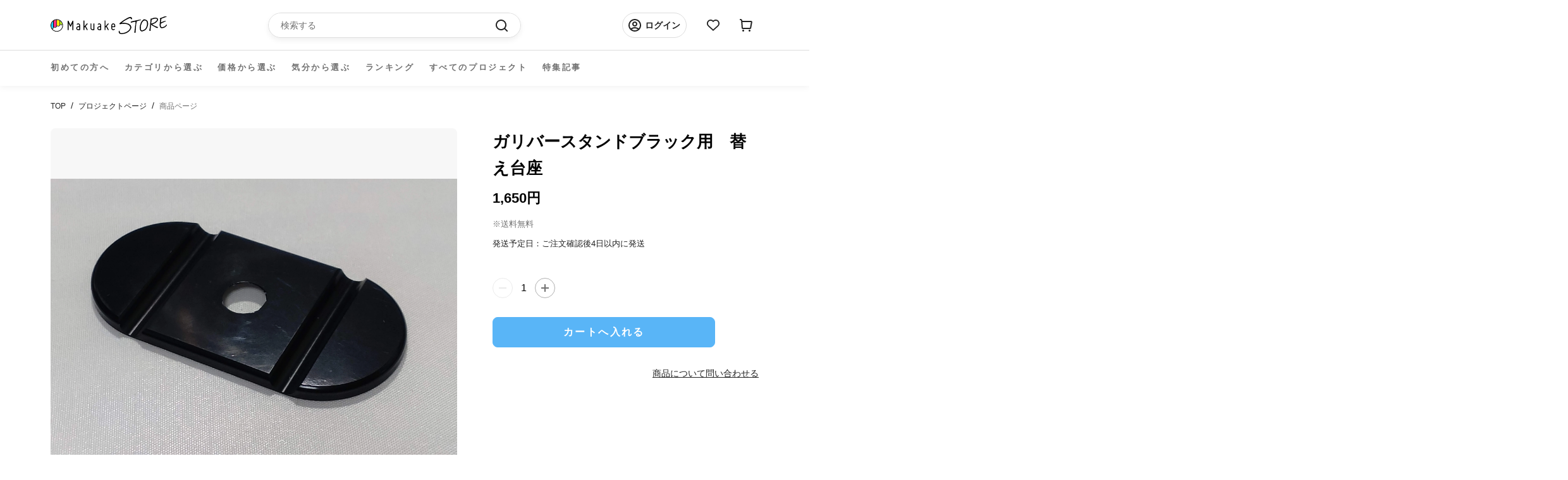

--- FILE ---
content_type: text/html; charset=utf-8
request_url: https://store.makuake.com/products/7993026150624
body_size: 41110
content:
<!doctype html>

<html class="no-js" lang="ja">
  <head>

    <meta name="google-site-verification" content="AqUhmI5txq2KQx7XP7h6BtarPQNH7OWrXDPdfvM1IO4" />
    
    <meta charset="utf-8">
    <meta http-equiv="X-UA-Compatible" content="IE=edge,chrome=1">
    <meta name="viewport" content="width=device-width, initial-scale=1.0, height=device-height, minimum-scale=1.0, maximum-scale=1.0">
    <meta name="theme-color" content="">

    <title>
      ガリバースタンドブラック用　替え台座 &ndash; Makuake STORE
    </title>

    <!-- Google Tag Manager -->
    <script>
      (function (w, d, s, l, i) {
        w[l] = w[l] || [];
        w[l].push({ "gtm.start": new Date().getTime(), event: "gtm.js" });
        var f = d.getElementsByTagName(s)[0],
          j = d.createElement(s),
          dl = l != "dataLayer" ? "&l=" + l : "";
        j.async = true;
        j.src = "https://www.googletagmanager.com/gtm.js?id=" + i + dl;
        f.parentNode.insertBefore(j, f);
      })(window, document, "script", "dataLayer", "GTM-NJXNMNL");
    </script>
    <!-- End Google Tag Manager --><meta name="description" content="ガリバースタンド用 角度調整可能台座 角度調整可能台座１個"><link rel="canonical" href="https://store.makuake.com/products/7993026150624"><link rel="shortcut icon" href="//store.makuake.com/cdn/shop/files/MakuakeStore_favicon_96x.png?v=1662966494" type="image/png"><meta property="og:type" content="product">
  <meta property="og:title" content="ガリバースタンドブラック用　替え台座"><meta property="og:image" content="http://store.makuake.com/cdn/shop/products/1676003469625_2e5c4cf6-2d8d-4504-b07a-15324ca1cec1.jpg?v=1676003478">
    <meta property="og:image:secure_url" content="https://store.makuake.com/cdn/shop/products/1676003469625_2e5c4cf6-2d8d-4504-b07a-15324ca1cec1.jpg?v=1676003478">
    <meta property="og:image:width" content="4000">
    <meta property="og:image:height" content="3000"><meta property="product:price:amount" content="1,650">
  <meta property="product:price:currency" content="JPY"><meta property="og:description" content="ガリバースタンド用 角度調整可能台座 角度調整可能台座１個"><meta property="og:url" content="https://store.makuake.com/products/7993026150624">
<meta property="og:site_name" content="Makuake STORE"><meta name="twitter:card" content="summary"><meta name="twitter:title" content="ガリバースタンドブラック用　替え台座">
  <meta name="twitter:description" content="ガリバースタンド用 角度調整可能台座
角度調整可能台座１個">
  <meta name="twitter:image" content="https://store.makuake.com/cdn/shop/products/1676003469625_2e5c4cf6-2d8d-4504-b07a-15324ca1cec1_600x600_crop_center.jpg?v=1676003478">
    <style>
  @font-face {
  font-family: Montserrat;
  font-weight: 500;
  font-style: normal;
  font-display: fallback;
  src: url("//store.makuake.com/cdn/fonts/montserrat/montserrat_n5.07ef3781d9c78c8b93c98419da7ad4fbeebb6635.woff2") format("woff2"),
       url("//store.makuake.com/cdn/fonts/montserrat/montserrat_n5.adf9b4bd8b0e4f55a0b203cdd84512667e0d5e4d.woff") format("woff");
}

  @font-face {
  font-family: "Nunito Sans";
  font-weight: 400;
  font-style: normal;
  font-display: fallback;
  src: url("//store.makuake.com/cdn/fonts/nunito_sans/nunitosans_n4.0276fe080df0ca4e6a22d9cb55aed3ed5ba6b1da.woff2") format("woff2"),
       url("//store.makuake.com/cdn/fonts/nunito_sans/nunitosans_n4.b4964bee2f5e7fd9c3826447e73afe2baad607b7.woff") format("woff");
}


  @font-face {
  font-family: "Nunito Sans";
  font-weight: 700;
  font-style: normal;
  font-display: fallback;
  src: url("//store.makuake.com/cdn/fonts/nunito_sans/nunitosans_n7.25d963ed46da26098ebeab731e90d8802d989fa5.woff2") format("woff2"),
       url("//store.makuake.com/cdn/fonts/nunito_sans/nunitosans_n7.d32e3219b3d2ec82285d3027bd673efc61a996c8.woff") format("woff");
}

  @font-face {
  font-family: "Nunito Sans";
  font-weight: 400;
  font-style: italic;
  font-display: fallback;
  src: url("//store.makuake.com/cdn/fonts/nunito_sans/nunitosans_i4.6e408730afac1484cf297c30b0e67c86d17fc586.woff2") format("woff2"),
       url("//store.makuake.com/cdn/fonts/nunito_sans/nunitosans_i4.c9b6dcbfa43622b39a5990002775a8381942ae38.woff") format("woff");
}

  @font-face {
  font-family: "Nunito Sans";
  font-weight: 700;
  font-style: italic;
  font-display: fallback;
  src: url("//store.makuake.com/cdn/fonts/nunito_sans/nunitosans_i7.8c1124729eec046a321e2424b2acf328c2c12139.woff2") format("woff2"),
       url("//store.makuake.com/cdn/fonts/nunito_sans/nunitosans_i7.af4cda04357273e0996d21184432bcb14651a64d.woff") format("woff");
}


  :root {
    --heading-font-family : 'Hiragino Kaku Gothic ProN', 'Hiragino Sans', Meiryo, sans-serif;
    --heading-font-weight : 500;
    --heading-font-style  : normal;

    --text-font-family : 'Hiragino Kaku Gothic ProN', 'Hiragino Sans', Meiryo, sans-serif;
    --text-font-weight : 400;
    --text-font-style  : normal;

    --base-text-font-size   : 14px;
    --default-text-font-size: 14px;--background          : #efefef;
    --background-rgb      : 239, 239, 239;
    --light-background    : #ffffff;
    --light-background-rgb: 255, 255, 255;
    --heading-color       : #1c1b1b;
    --text-color          : #1c1b1b;
    --text-color-rgb      : 28, 27, 27;
    --text-color-light    : #6a6a6a;
    --text-color-light-rgb: 106, 106, 106;
    --link-color          : #6a6a6a;
    --link-color-rgb      : 106, 106, 106;
    --border-color        : #cfcfcf;
    --border-color-rgb    : 207, 207, 207;

    --button-background    : #1c1b1b;
    --button-background-rgb: 28, 27, 27;
    --button-text-color    : #ffffff;

    --header-background       : #ffffff;
    --header-heading-color    : #1c1b1b;
    --header-light-text-color : #6a6a6a;
    --header-border-color     : #dddddd;

    --footer-background    : #ffffff;
    --footer-text-color    : #6a6a6a;
    --footer-heading-color : #1c1b1b;
    --footer-border-color  : #e9e9e9;

    --navigation-background      : #1c1b1b;
    --navigation-background-rgb  : 28, 27, 27;
    --navigation-text-color      : #000000;
    --navigation-text-color-light: rgba(0, 0, 0, 0.5);
    --navigation-border-color    : rgba(0, 0, 0, 0.25);

    --newsletter-popup-background     : #1c1b1b;
    --newsletter-popup-text-color     : #000000;
    --newsletter-popup-text-color-rgb : 0, 0, 0;

    --secondary-elements-background       : #1c1b1b;
    --secondary-elements-background-rgb   : 28, 27, 27;
    --secondary-elements-text-color       : #000000;
    --secondary-elements-text-color-light : rgba(0, 0, 0, 0.5);
    --secondary-elements-border-color     : rgba(0, 0, 0, 0.25);

    --product-sale-price-color    : #f94c43;
    --product-sale-price-color-rgb: 249, 76, 67;
    --product-star-rating: #f6a429;

    /* Project detail color */
    --text-color-black: #222222;
    --text-color-gray: #717171;
    /* Shopify related variables */
    --payment-terms-background-color: #efefef;

    /* Products */

    --horizontal-spacing-four-products-per-row: 60px;
        --horizontal-spacing-two-products-per-row : 60px;

    --vertical-spacing-four-products-per-row: 60px;
        --vertical-spacing-two-products-per-row : 75px;

    /* Animation */
    --drawer-transition-timing: cubic-bezier(0.645, 0.045, 0.355, 1);
    --header-base-height: 80px; /* We set a default for browsers that do not support CSS variables */

    /* Cursors */
    --cursor-zoom-in-svg    : url(//store.makuake.com/cdn/shop/t/73/assets/cursor-zoom-in.svg?v=170532930330058140181710495629);
    --cursor-zoom-in-2x-svg : url(//store.makuake.com/cdn/shop/t/73/assets/cursor-zoom-in-2x.svg?v=56685658183649387561710495627);
  }
</style>

<script>
  // IE11 does not have support for CSS variables, so we have to polyfill them
  if (!(((window || {}).CSS || {}).supports && window.CSS.supports('(--a: 0)'))) {
    const script = document.createElement('script');
    script.type = 'text/javascript';
    script.src = 'https://cdn.jsdelivr.net/npm/css-vars-ponyfill@2';
    script.onload = function() {
      cssVars({});
    };

    document.getElementsByTagName('head')[0].appendChild(script);
  }
</script>


    <script>window.performance && window.performance.mark && window.performance.mark('shopify.content_for_header.start');</script><meta name="facebook-domain-verification" content="5947gjvdepnritafz2cfqrfdwwtuh5">
<meta name="google-site-verification" content="FYRIv3bZgeKJYOXvXLp0dqUylz-i7Z9FLX6ScI76i3w">
<meta name="google-site-verification" content="dugwcu8_o-2HNjRPKJ3KPdXhHQUCpFK5ESX-ddKXRng">
<meta id="shopify-digital-wallet" name="shopify-digital-wallet" content="/62427037920/digital_wallets/dialog">
<link rel="alternate" type="application/json+oembed" href="https://store.makuake.com/products/7993026150624.oembed">
<script async="async" src="/checkouts/internal/preloads.js?locale=ja-JP"></script>
<script id="shopify-features" type="application/json">{"accessToken":"4317c1c53273d3bddfcf799c42c8401e","betas":["rich-media-storefront-analytics"],"domain":"store.makuake.com","predictiveSearch":false,"shopId":62427037920,"locale":"ja"}</script>
<script>var Shopify = Shopify || {};
Shopify.shop = "makuake-store.myshopify.com";
Shopify.locale = "ja";
Shopify.currency = {"active":"JPY","rate":"1.0"};
Shopify.country = "JP";
Shopify.theme = {"name":"makuake-storefront-web\/main","id":141153206496,"schema_name":"Prestige","schema_version":"5.7.0","theme_store_id":null,"role":"main"};
Shopify.theme.handle = "null";
Shopify.theme.style = {"id":null,"handle":null};
Shopify.cdnHost = "store.makuake.com/cdn";
Shopify.routes = Shopify.routes || {};
Shopify.routes.root = "/";</script>
<script type="module">!function(o){(o.Shopify=o.Shopify||{}).modules=!0}(window);</script>
<script>!function(o){function n(){var o=[];function n(){o.push(Array.prototype.slice.apply(arguments))}return n.q=o,n}var t=o.Shopify=o.Shopify||{};t.loadFeatures=n(),t.autoloadFeatures=n()}(window);</script>
<script id="shop-js-analytics" type="application/json">{"pageType":"product"}</script>
<script defer="defer" async type="module" src="//store.makuake.com/cdn/shopifycloud/shop-js/modules/v2/client.init-shop-cart-sync_0MstufBG.ja.esm.js"></script>
<script defer="defer" async type="module" src="//store.makuake.com/cdn/shopifycloud/shop-js/modules/v2/chunk.common_jll-23Z1.esm.js"></script>
<script defer="defer" async type="module" src="//store.makuake.com/cdn/shopifycloud/shop-js/modules/v2/chunk.modal_HXih6-AF.esm.js"></script>
<script type="module">
  await import("//store.makuake.com/cdn/shopifycloud/shop-js/modules/v2/client.init-shop-cart-sync_0MstufBG.ja.esm.js");
await import("//store.makuake.com/cdn/shopifycloud/shop-js/modules/v2/chunk.common_jll-23Z1.esm.js");
await import("//store.makuake.com/cdn/shopifycloud/shop-js/modules/v2/chunk.modal_HXih6-AF.esm.js");

  window.Shopify.SignInWithShop?.initShopCartSync?.({"fedCMEnabled":true,"windoidEnabled":true});

</script>
<script>(function() {
  var isLoaded = false;
  function asyncLoad() {
    if (isLoaded) return;
    isLoaded = true;
    var urls = ["https:\/\/ajax.googleapis.com\/ajax\/libs\/jquery\/3.5.1\/jquery.min.js?shop=makuake-store.myshopify.com","https:\/\/store.xecurify.com\/moas\/rest\/shopify\/check?shop=makuake-store.myshopify.com","https:\/\/searchanise-ef84.kxcdn.com\/widgets\/shopify\/init.js?a=7s4D3Y9Q5k\u0026shop=makuake-store.myshopify.com"];
    for (var i = 0; i < urls.length; i++) {
      var s = document.createElement('script');
      s.type = 'text/javascript';
      s.async = true;
      s.src = urls[i];
      var x = document.getElementsByTagName('script')[0];
      x.parentNode.insertBefore(s, x);
    }
  };
  if(window.attachEvent) {
    window.attachEvent('onload', asyncLoad);
  } else {
    window.addEventListener('load', asyncLoad, false);
  }
})();</script>
<script id="__st">var __st={"a":62427037920,"offset":32400,"reqid":"e727675f-6416-434a-a884-3d26a00ec6c7-1769190874","pageurl":"store.makuake.com\/products\/7993026150624","u":"aec52f2952a8","p":"product","rtyp":"product","rid":7993026150624};</script>
<script>window.ShopifyPaypalV4VisibilityTracking = true;</script>
<script id="captcha-bootstrap">!function(){'use strict';const t='contact',e='account',n='new_comment',o=[[t,t],['blogs',n],['comments',n],[t,'customer']],c=[[e,'customer_login'],[e,'guest_login'],[e,'recover_customer_password'],[e,'create_customer']],r=t=>t.map((([t,e])=>`form[action*='/${t}']:not([data-nocaptcha='true']) input[name='form_type'][value='${e}']`)).join(','),a=t=>()=>t?[...document.querySelectorAll(t)].map((t=>t.form)):[];function s(){const t=[...o],e=r(t);return a(e)}const i='password',u='form_key',d=['recaptcha-v3-token','g-recaptcha-response','h-captcha-response',i],f=()=>{try{return window.sessionStorage}catch{return}},m='__shopify_v',_=t=>t.elements[u];function p(t,e,n=!1){try{const o=window.sessionStorage,c=JSON.parse(o.getItem(e)),{data:r}=function(t){const{data:e,action:n}=t;return t[m]||n?{data:e,action:n}:{data:t,action:n}}(c);for(const[e,n]of Object.entries(r))t.elements[e]&&(t.elements[e].value=n);n&&o.removeItem(e)}catch(o){console.error('form repopulation failed',{error:o})}}const l='form_type',E='cptcha';function T(t){t.dataset[E]=!0}const w=window,h=w.document,L='Shopify',v='ce_forms',y='captcha';let A=!1;((t,e)=>{const n=(g='f06e6c50-85a8-45c8-87d0-21a2b65856fe',I='https://cdn.shopify.com/shopifycloud/storefront-forms-hcaptcha/ce_storefront_forms_captcha_hcaptcha.v1.5.2.iife.js',D={infoText:'hCaptchaによる保護',privacyText:'プライバシー',termsText:'利用規約'},(t,e,n)=>{const o=w[L][v],c=o.bindForm;if(c)return c(t,g,e,D).then(n);var r;o.q.push([[t,g,e,D],n]),r=I,A||(h.body.append(Object.assign(h.createElement('script'),{id:'captcha-provider',async:!0,src:r})),A=!0)});var g,I,D;w[L]=w[L]||{},w[L][v]=w[L][v]||{},w[L][v].q=[],w[L][y]=w[L][y]||{},w[L][y].protect=function(t,e){n(t,void 0,e),T(t)},Object.freeze(w[L][y]),function(t,e,n,w,h,L){const[v,y,A,g]=function(t,e,n){const i=e?o:[],u=t?c:[],d=[...i,...u],f=r(d),m=r(i),_=r(d.filter((([t,e])=>n.includes(e))));return[a(f),a(m),a(_),s()]}(w,h,L),I=t=>{const e=t.target;return e instanceof HTMLFormElement?e:e&&e.form},D=t=>v().includes(t);t.addEventListener('submit',(t=>{const e=I(t);if(!e)return;const n=D(e)&&!e.dataset.hcaptchaBound&&!e.dataset.recaptchaBound,o=_(e),c=g().includes(e)&&(!o||!o.value);(n||c)&&t.preventDefault(),c&&!n&&(function(t){try{if(!f())return;!function(t){const e=f();if(!e)return;const n=_(t);if(!n)return;const o=n.value;o&&e.removeItem(o)}(t);const e=Array.from(Array(32),(()=>Math.random().toString(36)[2])).join('');!function(t,e){_(t)||t.append(Object.assign(document.createElement('input'),{type:'hidden',name:u})),t.elements[u].value=e}(t,e),function(t,e){const n=f();if(!n)return;const o=[...t.querySelectorAll(`input[type='${i}']`)].map((({name:t})=>t)),c=[...d,...o],r={};for(const[a,s]of new FormData(t).entries())c.includes(a)||(r[a]=s);n.setItem(e,JSON.stringify({[m]:1,action:t.action,data:r}))}(t,e)}catch(e){console.error('failed to persist form',e)}}(e),e.submit())}));const S=(t,e)=>{t&&!t.dataset[E]&&(n(t,e.some((e=>e===t))),T(t))};for(const o of['focusin','change'])t.addEventListener(o,(t=>{const e=I(t);D(e)&&S(e,y())}));const B=e.get('form_key'),M=e.get(l),P=B&&M;t.addEventListener('DOMContentLoaded',(()=>{const t=y();if(P)for(const e of t)e.elements[l].value===M&&p(e,B);[...new Set([...A(),...v().filter((t=>'true'===t.dataset.shopifyCaptcha))])].forEach((e=>S(e,t)))}))}(h,new URLSearchParams(w.location.search),n,t,e,['guest_login'])})(!1,!0)}();</script>
<script integrity="sha256-4kQ18oKyAcykRKYeNunJcIwy7WH5gtpwJnB7kiuLZ1E=" data-source-attribution="shopify.loadfeatures" defer="defer" src="//store.makuake.com/cdn/shopifycloud/storefront/assets/storefront/load_feature-a0a9edcb.js" crossorigin="anonymous"></script>
<script data-source-attribution="shopify.dynamic_checkout.dynamic.init">var Shopify=Shopify||{};Shopify.PaymentButton=Shopify.PaymentButton||{isStorefrontPortableWallets:!0,init:function(){window.Shopify.PaymentButton.init=function(){};var t=document.createElement("script");t.src="https://store.makuake.com/cdn/shopifycloud/portable-wallets/latest/portable-wallets.ja.js",t.type="module",document.head.appendChild(t)}};
</script>
<script data-source-attribution="shopify.dynamic_checkout.buyer_consent">
  function portableWalletsHideBuyerConsent(e){var t=document.getElementById("shopify-buyer-consent"),n=document.getElementById("shopify-subscription-policy-button");t&&n&&(t.classList.add("hidden"),t.setAttribute("aria-hidden","true"),n.removeEventListener("click",e))}function portableWalletsShowBuyerConsent(e){var t=document.getElementById("shopify-buyer-consent"),n=document.getElementById("shopify-subscription-policy-button");t&&n&&(t.classList.remove("hidden"),t.removeAttribute("aria-hidden"),n.addEventListener("click",e))}window.Shopify?.PaymentButton&&(window.Shopify.PaymentButton.hideBuyerConsent=portableWalletsHideBuyerConsent,window.Shopify.PaymentButton.showBuyerConsent=portableWalletsShowBuyerConsent);
</script>
<script data-source-attribution="shopify.dynamic_checkout.cart.bootstrap">document.addEventListener("DOMContentLoaded",(function(){function t(){return document.querySelector("shopify-accelerated-checkout-cart, shopify-accelerated-checkout")}if(t())Shopify.PaymentButton.init();else{new MutationObserver((function(e,n){t()&&(Shopify.PaymentButton.init(),n.disconnect())})).observe(document.body,{childList:!0,subtree:!0})}}));
</script>

<script>window.performance && window.performance.mark && window.performance.mark('shopify.content_for_header.end');</script>

    <link rel="stylesheet" href="//store.makuake.com/cdn/shop/t/73/assets/theme.css?v=121566988366921359121710495634">
    <!-- kato追加 -->
    <script src="https://code.jquery.com/jquery-3.6.0.js" integrity="sha256-H+K7U5CnXl1h5ywQfKtSj8PCmoN9aaq30gDh27Xc0jk="crossorigin="anonymous"></script>
    <script src="//store.makuake.com/cdn/shop/t/73/assets/makuake.js?v=12342744327747893681719986771" defer="defer"></script>
    <link rel="stylesheet" href="//store.makuake.com/cdn/shop/t/73/assets/makuake.css?v=87830453658051116701710495632">
    <link rel="stylesheet" href="//store.makuake.com/cdn/shop/t/73/assets/makuake_suisai.css?v=132011523099522636311710495632">
    <link rel="stylesheet" href="//store.makuake.com/cdn/shop/t/73/assets/base.css?v=37692223489846800881710495628">
    <link rel="stylesheet" href="//store.makuake.com/cdn/shop/t/73/assets/ranking.css?v=156047693649017112151710495635">
    <link rel="stylesheet" href="//store.makuake.com/cdn/shop/t/73/assets/message.css?v=180524066521495065401710495627">
    <link rel="stylesheet" href="//store.makuake.com/cdn/shop/t/73/assets/dialog.css?v=83461439436912317001710495627">

    <link href="https://cdn.jsdelivr.net/npm/slick-carousel@1.8.1/slick/slick-theme.css" rel="stylesheet" type="text/css" media="all" />
    <link href="https://cdn.jsdelivr.net/npm/slick-carousel@1.8.1/slick/slick.css" rel="stylesheet" type="text/css" media="all" />

    <script>// This allows to expose several variables to the global scope, to be used in scripts
      window.theme = {
        pageType: "product",
        moneyFormat: "{{amount_no_decimals}}円",
        moneyWithCurrencyFormat: "{{amount_no_decimals}}円",
        currencyCodeEnabled: false,
        productImageSize: "natural",
        searchMode: "product,article",
        showPageTransition: false,
        showElementStaggering: true,
        showImageZooming: true
      };

      window.routes = {
        rootUrl: "\/",
        rootUrlWithoutSlash: '',
        cartUrl: "\/cart",
        cartAddUrl: "\/cart\/add",
        cartChangeUrl: "\/cart\/change",
        searchUrl: "\/search",
        productRecommendationsUrl: "\/recommendations\/products"
      };

      window.languages = {
        cartAddNote: "注文メモを追加",
        cartEditNote: "注文メモを変更",
        productImageLoadingError: "この画像を読み込めませんでした。 ページをリロードしてください。",
        productFormAddToCart: "カートへ入れる",
        productFormUnavailable: "お取り扱いできません",
        productFormSoldOut: "売り切れ",
        shippingEstimatorOneResult: "1つのオプションが利用可能：",
        shippingEstimatorMoreResults: "{{count}}つのオプションが利用可能：",
        shippingEstimatorNoResults: "配送が見つかりませんでした"
      };

      window.lazySizesConfig = {
        loadHidden: false,
        hFac: 0.5,
        expFactor: 2,
        ricTimeout: 150,
        lazyClass: 'Image--lazyLoad',
        loadingClass: 'Image--lazyLoading',
        loadedClass: 'Image--lazyLoaded'
      };

      document.documentElement.className = document.documentElement.className.replace('no-js', 'js');
      document.documentElement.style.setProperty('--window-height', window.innerHeight + 'px');

      // We do a quick detection of some features (we could use Modernizr but for so little...)
      (function() {
        document.documentElement.className += ((window.CSS && window.CSS.supports('(position: sticky) or (position: -webkit-sticky)')) ? ' supports-sticky' : ' no-supports-sticky');
        document.documentElement.className += (window.matchMedia('(-moz-touch-enabled: 1), (hover: none)')).matches ? ' no-supports-hover' : ' supports-hover';
      }());

      
    </script>

    <script src="//store.makuake.com/cdn/shop/t/73/assets/lazysizes.min.js?v=174358363404432586981710495629" async></script><script src="//store.makuake.com/cdn/shop/t/73/assets/libs.min.js?v=26178543184394469741710495634" defer></script>
    <script src="//store.makuake.com/cdn/shop/t/73/assets/theme.js?v=109293204941675309851719986771" defer></script>
    <script src="//store.makuake.com/cdn/shop/t/73/assets/custom.js?v=3127924766955401151710495630" defer></script>
    <script src="//store.makuake.com/cdn/shop/t/73/assets/messages.js?v=24592822180891886301710495647" defer></script>

    <script src="https://ajax.googleapis.com/ajax/libs/jquery/3.3.1/jquery.min.js" type="text/javascript"></script>
    <script src="https://cdn.jsdelivr.net/npm/slick-carousel@1.8.1/slick/slick.min.js" type="text/javascript"></script>
    <script src="https://cdnjs.cloudflare.com/ajax/libs/blueimp-md5/2.5.0/js/md5.min.js" type="text/javascript"></script>

    <script>
      (function () {
        window.onpageshow = function() {
          if (window.theme.showPageTransition) {
            var pageTransition = document.querySelector('.PageTransition');

            if (pageTransition) {
              pageTransition.style.visibility = 'visible';
              pageTransition.style.opacity = '0';
            }
          }

          // When the page is loaded from the cache, we have to reload the cart content
          document.documentElement.dispatchEvent(new CustomEvent('cart:refresh', {
            bubbles: true
          }));
        };
      })();

      
      
    </script>
  <script src="//store.makuake.com/cdn/shop/t/73/assets/fracta-wishlist.js?v=126194753492037694621710495635" defer="defer"></script>

  
  <script type="application/ld+json">
  {
    "@context": "http://schema.org",
    "@type": "Product",
    "offers": [{
          "@type": "Offer",
          "name": "Default Title",
          "availability":"https://schema.org/InStock",
          "price": 1650.0,
          "priceCurrency": "JPY",
          "priceValidUntil": "2026-02-03","url": "/products/7993026150624?variant=43855519842528"
        }
],
    "brand": {
      "name": "613662"
    },
    "name": "ガリバースタンドブラック用　替え台座",
    "description": "ガリバースタンド用 角度調整可能台座\n角度調整可能台座１個",
    "category": "ガジェット",
    "url": "/products/7993026150624",
    "sku": "",
    "image": {
      "@type": "ImageObject",
      "url": "https://store.makuake.com/cdn/shop/products/1676003469625_2e5c4cf6-2d8d-4504-b07a-15324ca1cec1_1024x.jpg?v=1676003478",
      "image": "https://store.makuake.com/cdn/shop/products/1676003469625_2e5c4cf6-2d8d-4504-b07a-15324ca1cec1_1024x.jpg?v=1676003478",
      "name": "ガリバースタンドブラック用　替え台座",
      "width": "1024",
      "height": "1024"
    }
  }
  </script>



  <script type="application/ld+json">
  {
    "@context": "http://schema.org",
    "@type": "BreadcrumbList",
  "itemListElement": [{
      "@type": "ListItem",
      "position": 1,
      "name": "ホームページ",
      "item": "https://store.makuake.com"
    },{
          "@type": "ListItem",
          "position": 2,
          "name": "ガリバースタンドブラック用　替え台座",
          "item": "https://store.makuake.com/products/7993026150624"
        }]
  }
  </script>

<meta name="google-site-verification" content="FYRIv3bZgeKJYOXvXLp0dqUylz-i7Z9FLX6ScI76i3w" />
 <meta name="facebook-domain-verification" content="vsu1gwudnpb4sq9kr19ktyko9oj0fa" />
  




























































































<!-- BEGIN app block: shopify://apps/smart-seo/blocks/smartseo/7b0a6064-ca2e-4392-9a1d-8c43c942357b --><meta name="smart-seo-integrated" content="true" /><!-- metatagsSavedToSEOFields: true --><!-- END app block --><!-- BEGIN app block: shopify://apps/pagefly-page-builder/blocks/app-embed/83e179f7-59a0-4589-8c66-c0dddf959200 -->

<!-- BEGIN app snippet: pagefly-cro-ab-testing-main -->







<script>
  ;(function () {
    const url = new URL(window.location)
    const viewParam = url.searchParams.get('view')
    if (viewParam && viewParam.includes('variant-pf-')) {
      url.searchParams.set('pf_v', viewParam)
      url.searchParams.delete('view')
      window.history.replaceState({}, '', url)
    }
  })()
</script>



<script type='module'>
  
  window.PAGEFLY_CRO = window.PAGEFLY_CRO || {}

  window.PAGEFLY_CRO['data_debug'] = {
    original_template_suffix: "all_products",
    allow_ab_test: false,
    ab_test_start_time: 0,
    ab_test_end_time: 0,
    today_date_time: 1769190875000,
  }
  window.PAGEFLY_CRO['GA4'] = { enabled: true}
</script>

<!-- END app snippet -->








  <script src='https://cdn.shopify.com/extensions/019bb4f9-aed6-78a3-be91-e9d44663e6bf/pagefly-page-builder-215/assets/pagefly-helper.js' defer='defer'></script>

  <script src='https://cdn.shopify.com/extensions/019bb4f9-aed6-78a3-be91-e9d44663e6bf/pagefly-page-builder-215/assets/pagefly-general-helper.js' defer='defer'></script>

  <script src='https://cdn.shopify.com/extensions/019bb4f9-aed6-78a3-be91-e9d44663e6bf/pagefly-page-builder-215/assets/pagefly-snap-slider.js' defer='defer'></script>

  <script src='https://cdn.shopify.com/extensions/019bb4f9-aed6-78a3-be91-e9d44663e6bf/pagefly-page-builder-215/assets/pagefly-slideshow-v3.js' defer='defer'></script>

  <script src='https://cdn.shopify.com/extensions/019bb4f9-aed6-78a3-be91-e9d44663e6bf/pagefly-page-builder-215/assets/pagefly-slideshow-v4.js' defer='defer'></script>

  <script src='https://cdn.shopify.com/extensions/019bb4f9-aed6-78a3-be91-e9d44663e6bf/pagefly-page-builder-215/assets/pagefly-glider.js' defer='defer'></script>

  <script src='https://cdn.shopify.com/extensions/019bb4f9-aed6-78a3-be91-e9d44663e6bf/pagefly-page-builder-215/assets/pagefly-slideshow-v1-v2.js' defer='defer'></script>

  <script src='https://cdn.shopify.com/extensions/019bb4f9-aed6-78a3-be91-e9d44663e6bf/pagefly-page-builder-215/assets/pagefly-product-media.js' defer='defer'></script>

  <script src='https://cdn.shopify.com/extensions/019bb4f9-aed6-78a3-be91-e9d44663e6bf/pagefly-page-builder-215/assets/pagefly-product.js' defer='defer'></script>


<script id='pagefly-helper-data' type='application/json'>
  {
    "page_optimization": {
      "assets_prefetching": false
    },
    "elements_asset_mapper": {
      "Accordion": "https://cdn.shopify.com/extensions/019bb4f9-aed6-78a3-be91-e9d44663e6bf/pagefly-page-builder-215/assets/pagefly-accordion.js",
      "Accordion3": "https://cdn.shopify.com/extensions/019bb4f9-aed6-78a3-be91-e9d44663e6bf/pagefly-page-builder-215/assets/pagefly-accordion3.js",
      "CountDown": "https://cdn.shopify.com/extensions/019bb4f9-aed6-78a3-be91-e9d44663e6bf/pagefly-page-builder-215/assets/pagefly-countdown.js",
      "GMap1": "https://cdn.shopify.com/extensions/019bb4f9-aed6-78a3-be91-e9d44663e6bf/pagefly-page-builder-215/assets/pagefly-gmap.js",
      "GMap2": "https://cdn.shopify.com/extensions/019bb4f9-aed6-78a3-be91-e9d44663e6bf/pagefly-page-builder-215/assets/pagefly-gmap.js",
      "GMapBasicV2": "https://cdn.shopify.com/extensions/019bb4f9-aed6-78a3-be91-e9d44663e6bf/pagefly-page-builder-215/assets/pagefly-gmap.js",
      "GMapAdvancedV2": "https://cdn.shopify.com/extensions/019bb4f9-aed6-78a3-be91-e9d44663e6bf/pagefly-page-builder-215/assets/pagefly-gmap.js",
      "HTML.Video": "https://cdn.shopify.com/extensions/019bb4f9-aed6-78a3-be91-e9d44663e6bf/pagefly-page-builder-215/assets/pagefly-htmlvideo.js",
      "HTML.Video2": "https://cdn.shopify.com/extensions/019bb4f9-aed6-78a3-be91-e9d44663e6bf/pagefly-page-builder-215/assets/pagefly-htmlvideo2.js",
      "HTML.Video3": "https://cdn.shopify.com/extensions/019bb4f9-aed6-78a3-be91-e9d44663e6bf/pagefly-page-builder-215/assets/pagefly-htmlvideo2.js",
      "BackgroundVideo": "https://cdn.shopify.com/extensions/019bb4f9-aed6-78a3-be91-e9d44663e6bf/pagefly-page-builder-215/assets/pagefly-htmlvideo2.js",
      "Instagram": "https://cdn.shopify.com/extensions/019bb4f9-aed6-78a3-be91-e9d44663e6bf/pagefly-page-builder-215/assets/pagefly-instagram.js",
      "Instagram2": "https://cdn.shopify.com/extensions/019bb4f9-aed6-78a3-be91-e9d44663e6bf/pagefly-page-builder-215/assets/pagefly-instagram.js",
      "Insta3": "https://cdn.shopify.com/extensions/019bb4f9-aed6-78a3-be91-e9d44663e6bf/pagefly-page-builder-215/assets/pagefly-instagram3.js",
      "Tabs": "https://cdn.shopify.com/extensions/019bb4f9-aed6-78a3-be91-e9d44663e6bf/pagefly-page-builder-215/assets/pagefly-tab.js",
      "Tabs3": "https://cdn.shopify.com/extensions/019bb4f9-aed6-78a3-be91-e9d44663e6bf/pagefly-page-builder-215/assets/pagefly-tab3.js",
      "ProductBox": "https://cdn.shopify.com/extensions/019bb4f9-aed6-78a3-be91-e9d44663e6bf/pagefly-page-builder-215/assets/pagefly-cart.js",
      "FBPageBox2": "https://cdn.shopify.com/extensions/019bb4f9-aed6-78a3-be91-e9d44663e6bf/pagefly-page-builder-215/assets/pagefly-facebook.js",
      "FBLikeButton2": "https://cdn.shopify.com/extensions/019bb4f9-aed6-78a3-be91-e9d44663e6bf/pagefly-page-builder-215/assets/pagefly-facebook.js",
      "TwitterFeed2": "https://cdn.shopify.com/extensions/019bb4f9-aed6-78a3-be91-e9d44663e6bf/pagefly-page-builder-215/assets/pagefly-twitter.js",
      "Paragraph4": "https://cdn.shopify.com/extensions/019bb4f9-aed6-78a3-be91-e9d44663e6bf/pagefly-page-builder-215/assets/pagefly-paragraph4.js",

      "AliReviews": "https://cdn.shopify.com/extensions/019bb4f9-aed6-78a3-be91-e9d44663e6bf/pagefly-page-builder-215/assets/pagefly-3rd-elements.js",
      "BackInStock": "https://cdn.shopify.com/extensions/019bb4f9-aed6-78a3-be91-e9d44663e6bf/pagefly-page-builder-215/assets/pagefly-3rd-elements.js",
      "GloboBackInStock": "https://cdn.shopify.com/extensions/019bb4f9-aed6-78a3-be91-e9d44663e6bf/pagefly-page-builder-215/assets/pagefly-3rd-elements.js",
      "GrowaveWishlist": "https://cdn.shopify.com/extensions/019bb4f9-aed6-78a3-be91-e9d44663e6bf/pagefly-page-builder-215/assets/pagefly-3rd-elements.js",
      "InfiniteOptionsShopPad": "https://cdn.shopify.com/extensions/019bb4f9-aed6-78a3-be91-e9d44663e6bf/pagefly-page-builder-215/assets/pagefly-3rd-elements.js",
      "InkybayProductPersonalizer": "https://cdn.shopify.com/extensions/019bb4f9-aed6-78a3-be91-e9d44663e6bf/pagefly-page-builder-215/assets/pagefly-3rd-elements.js",
      "LimeSpot": "https://cdn.shopify.com/extensions/019bb4f9-aed6-78a3-be91-e9d44663e6bf/pagefly-page-builder-215/assets/pagefly-3rd-elements.js",
      "Loox": "https://cdn.shopify.com/extensions/019bb4f9-aed6-78a3-be91-e9d44663e6bf/pagefly-page-builder-215/assets/pagefly-3rd-elements.js",
      "Opinew": "https://cdn.shopify.com/extensions/019bb4f9-aed6-78a3-be91-e9d44663e6bf/pagefly-page-builder-215/assets/pagefly-3rd-elements.js",
      "Powr": "https://cdn.shopify.com/extensions/019bb4f9-aed6-78a3-be91-e9d44663e6bf/pagefly-page-builder-215/assets/pagefly-3rd-elements.js",
      "ProductReviews": "https://cdn.shopify.com/extensions/019bb4f9-aed6-78a3-be91-e9d44663e6bf/pagefly-page-builder-215/assets/pagefly-3rd-elements.js",
      "PushOwl": "https://cdn.shopify.com/extensions/019bb4f9-aed6-78a3-be91-e9d44663e6bf/pagefly-page-builder-215/assets/pagefly-3rd-elements.js",
      "ReCharge": "https://cdn.shopify.com/extensions/019bb4f9-aed6-78a3-be91-e9d44663e6bf/pagefly-page-builder-215/assets/pagefly-3rd-elements.js",
      "Rivyo": "https://cdn.shopify.com/extensions/019bb4f9-aed6-78a3-be91-e9d44663e6bf/pagefly-page-builder-215/assets/pagefly-3rd-elements.js",
      "TrackingMore": "https://cdn.shopify.com/extensions/019bb4f9-aed6-78a3-be91-e9d44663e6bf/pagefly-page-builder-215/assets/pagefly-3rd-elements.js",
      "Vitals": "https://cdn.shopify.com/extensions/019bb4f9-aed6-78a3-be91-e9d44663e6bf/pagefly-page-builder-215/assets/pagefly-3rd-elements.js",
      "Wiser": "https://cdn.shopify.com/extensions/019bb4f9-aed6-78a3-be91-e9d44663e6bf/pagefly-page-builder-215/assets/pagefly-3rd-elements.js"
    },
    "custom_elements_mapper": {
      "pf-click-action-element": "https://cdn.shopify.com/extensions/019bb4f9-aed6-78a3-be91-e9d44663e6bf/pagefly-page-builder-215/assets/pagefly-click-action-element.js",
      "pf-dialog-element": "https://cdn.shopify.com/extensions/019bb4f9-aed6-78a3-be91-e9d44663e6bf/pagefly-page-builder-215/assets/pagefly-dialog-element.js"
    }
  }
</script>


<!-- END app block --><!-- BEGIN app block: shopify://apps/sc-easy-redirects/blocks/app/be3f8dbd-5d43-46b4-ba43-2d65046054c2 -->
    <!-- common for all pages -->
    
    
        <script src="https://cdn.shopify.com/extensions/264f3360-3201-4ab7-9087-2c63466c86a3/sc-easy-redirects-5/assets/esc-redirect-app-live-feature.js" async></script>
    




<!-- END app block --><script src="https://cdn.shopify.com/extensions/98609345-6027-4701-9e3f-4907c6a214d4/promolayer-11/assets/promolayer_loader.js" type="text/javascript" defer="defer"></script>
<link href="https://monorail-edge.shopifysvc.com" rel="dns-prefetch">
<script>(function(){if ("sendBeacon" in navigator && "performance" in window) {try {var session_token_from_headers = performance.getEntriesByType('navigation')[0].serverTiming.find(x => x.name == '_s').description;} catch {var session_token_from_headers = undefined;}var session_cookie_matches = document.cookie.match(/_shopify_s=([^;]*)/);var session_token_from_cookie = session_cookie_matches && session_cookie_matches.length === 2 ? session_cookie_matches[1] : "";var session_token = session_token_from_headers || session_token_from_cookie || "";function handle_abandonment_event(e) {var entries = performance.getEntries().filter(function(entry) {return /monorail-edge.shopifysvc.com/.test(entry.name);});if (!window.abandonment_tracked && entries.length === 0) {window.abandonment_tracked = true;var currentMs = Date.now();var navigation_start = performance.timing.navigationStart;var payload = {shop_id: 62427037920,url: window.location.href,navigation_start,duration: currentMs - navigation_start,session_token,page_type: "product"};window.navigator.sendBeacon("https://monorail-edge.shopifysvc.com/v1/produce", JSON.stringify({schema_id: "online_store_buyer_site_abandonment/1.1",payload: payload,metadata: {event_created_at_ms: currentMs,event_sent_at_ms: currentMs}}));}}window.addEventListener('pagehide', handle_abandonment_event);}}());</script>
<script id="web-pixels-manager-setup">(function e(e,d,r,n,o){if(void 0===o&&(o={}),!Boolean(null===(a=null===(i=window.Shopify)||void 0===i?void 0:i.analytics)||void 0===a?void 0:a.replayQueue)){var i,a;window.Shopify=window.Shopify||{};var t=window.Shopify;t.analytics=t.analytics||{};var s=t.analytics;s.replayQueue=[],s.publish=function(e,d,r){return s.replayQueue.push([e,d,r]),!0};try{self.performance.mark("wpm:start")}catch(e){}var l=function(){var e={modern:/Edge?\/(1{2}[4-9]|1[2-9]\d|[2-9]\d{2}|\d{4,})\.\d+(\.\d+|)|Firefox\/(1{2}[4-9]|1[2-9]\d|[2-9]\d{2}|\d{4,})\.\d+(\.\d+|)|Chrom(ium|e)\/(9{2}|\d{3,})\.\d+(\.\d+|)|(Maci|X1{2}).+ Version\/(15\.\d+|(1[6-9]|[2-9]\d|\d{3,})\.\d+)([,.]\d+|)( \(\w+\)|)( Mobile\/\w+|) Safari\/|Chrome.+OPR\/(9{2}|\d{3,})\.\d+\.\d+|(CPU[ +]OS|iPhone[ +]OS|CPU[ +]iPhone|CPU IPhone OS|CPU iPad OS)[ +]+(15[._]\d+|(1[6-9]|[2-9]\d|\d{3,})[._]\d+)([._]\d+|)|Android:?[ /-](13[3-9]|1[4-9]\d|[2-9]\d{2}|\d{4,})(\.\d+|)(\.\d+|)|Android.+Firefox\/(13[5-9]|1[4-9]\d|[2-9]\d{2}|\d{4,})\.\d+(\.\d+|)|Android.+Chrom(ium|e)\/(13[3-9]|1[4-9]\d|[2-9]\d{2}|\d{4,})\.\d+(\.\d+|)|SamsungBrowser\/([2-9]\d|\d{3,})\.\d+/,legacy:/Edge?\/(1[6-9]|[2-9]\d|\d{3,})\.\d+(\.\d+|)|Firefox\/(5[4-9]|[6-9]\d|\d{3,})\.\d+(\.\d+|)|Chrom(ium|e)\/(5[1-9]|[6-9]\d|\d{3,})\.\d+(\.\d+|)([\d.]+$|.*Safari\/(?![\d.]+ Edge\/[\d.]+$))|(Maci|X1{2}).+ Version\/(10\.\d+|(1[1-9]|[2-9]\d|\d{3,})\.\d+)([,.]\d+|)( \(\w+\)|)( Mobile\/\w+|) Safari\/|Chrome.+OPR\/(3[89]|[4-9]\d|\d{3,})\.\d+\.\d+|(CPU[ +]OS|iPhone[ +]OS|CPU[ +]iPhone|CPU IPhone OS|CPU iPad OS)[ +]+(10[._]\d+|(1[1-9]|[2-9]\d|\d{3,})[._]\d+)([._]\d+|)|Android:?[ /-](13[3-9]|1[4-9]\d|[2-9]\d{2}|\d{4,})(\.\d+|)(\.\d+|)|Mobile Safari.+OPR\/([89]\d|\d{3,})\.\d+\.\d+|Android.+Firefox\/(13[5-9]|1[4-9]\d|[2-9]\d{2}|\d{4,})\.\d+(\.\d+|)|Android.+Chrom(ium|e)\/(13[3-9]|1[4-9]\d|[2-9]\d{2}|\d{4,})\.\d+(\.\d+|)|Android.+(UC? ?Browser|UCWEB|U3)[ /]?(15\.([5-9]|\d{2,})|(1[6-9]|[2-9]\d|\d{3,})\.\d+)\.\d+|SamsungBrowser\/(5\.\d+|([6-9]|\d{2,})\.\d+)|Android.+MQ{2}Browser\/(14(\.(9|\d{2,})|)|(1[5-9]|[2-9]\d|\d{3,})(\.\d+|))(\.\d+|)|K[Aa][Ii]OS\/(3\.\d+|([4-9]|\d{2,})\.\d+)(\.\d+|)/},d=e.modern,r=e.legacy,n=navigator.userAgent;return n.match(d)?"modern":n.match(r)?"legacy":"unknown"}(),u="modern"===l?"modern":"legacy",c=(null!=n?n:{modern:"",legacy:""})[u],f=function(e){return[e.baseUrl,"/wpm","/b",e.hashVersion,"modern"===e.buildTarget?"m":"l",".js"].join("")}({baseUrl:d,hashVersion:r,buildTarget:u}),m=function(e){var d=e.version,r=e.bundleTarget,n=e.surface,o=e.pageUrl,i=e.monorailEndpoint;return{emit:function(e){var a=e.status,t=e.errorMsg,s=(new Date).getTime(),l=JSON.stringify({metadata:{event_sent_at_ms:s},events:[{schema_id:"web_pixels_manager_load/3.1",payload:{version:d,bundle_target:r,page_url:o,status:a,surface:n,error_msg:t},metadata:{event_created_at_ms:s}}]});if(!i)return console&&console.warn&&console.warn("[Web Pixels Manager] No Monorail endpoint provided, skipping logging."),!1;try{return self.navigator.sendBeacon.bind(self.navigator)(i,l)}catch(e){}var u=new XMLHttpRequest;try{return u.open("POST",i,!0),u.setRequestHeader("Content-Type","text/plain"),u.send(l),!0}catch(e){return console&&console.warn&&console.warn("[Web Pixels Manager] Got an unhandled error while logging to Monorail."),!1}}}}({version:r,bundleTarget:l,surface:e.surface,pageUrl:self.location.href,monorailEndpoint:e.monorailEndpoint});try{o.browserTarget=l,function(e){var d=e.src,r=e.async,n=void 0===r||r,o=e.onload,i=e.onerror,a=e.sri,t=e.scriptDataAttributes,s=void 0===t?{}:t,l=document.createElement("script"),u=document.querySelector("head"),c=document.querySelector("body");if(l.async=n,l.src=d,a&&(l.integrity=a,l.crossOrigin="anonymous"),s)for(var f in s)if(Object.prototype.hasOwnProperty.call(s,f))try{l.dataset[f]=s[f]}catch(e){}if(o&&l.addEventListener("load",o),i&&l.addEventListener("error",i),u)u.appendChild(l);else{if(!c)throw new Error("Did not find a head or body element to append the script");c.appendChild(l)}}({src:f,async:!0,onload:function(){if(!function(){var e,d;return Boolean(null===(d=null===(e=window.Shopify)||void 0===e?void 0:e.analytics)||void 0===d?void 0:d.initialized)}()){var d=window.webPixelsManager.init(e)||void 0;if(d){var r=window.Shopify.analytics;r.replayQueue.forEach((function(e){var r=e[0],n=e[1],o=e[2];d.publishCustomEvent(r,n,o)})),r.replayQueue=[],r.publish=d.publishCustomEvent,r.visitor=d.visitor,r.initialized=!0}}},onerror:function(){return m.emit({status:"failed",errorMsg:"".concat(f," has failed to load")})},sri:function(e){var d=/^sha384-[A-Za-z0-9+/=]+$/;return"string"==typeof e&&d.test(e)}(c)?c:"",scriptDataAttributes:o}),m.emit({status:"loading"})}catch(e){m.emit({status:"failed",errorMsg:(null==e?void 0:e.message)||"Unknown error"})}}})({shopId: 62427037920,storefrontBaseUrl: "https://store.makuake.com",extensionsBaseUrl: "https://extensions.shopifycdn.com/cdn/shopifycloud/web-pixels-manager",monorailEndpoint: "https://monorail-edge.shopifysvc.com/unstable/produce_batch",surface: "storefront-renderer",enabledBetaFlags: ["2dca8a86"],webPixelsConfigList: [{"id":"811204832","configuration":"{\"apiKey\":\"7s4D3Y9Q5k\", \"host\":\"searchserverapi.com\"}","eventPayloadVersion":"v1","runtimeContext":"STRICT","scriptVersion":"5559ea45e47b67d15b30b79e7c6719da","type":"APP","apiClientId":578825,"privacyPurposes":["ANALYTICS"],"dataSharingAdjustments":{"protectedCustomerApprovalScopes":["read_customer_personal_data"]}},{"id":"781484256","configuration":"{\"config\":\"{\\\"pixel_id\\\":\\\"G-S652N3L4N6\\\",\\\"google_tag_ids\\\":[\\\"G-S652N3L4N6\\\",\\\"GT-MKBNRK7\\\"],\\\"target_country\\\":\\\"JP\\\",\\\"gtag_events\\\":[{\\\"type\\\":\\\"begin_checkout\\\",\\\"action_label\\\":\\\"G-S652N3L4N6\\\"},{\\\"type\\\":\\\"search\\\",\\\"action_label\\\":\\\"G-S652N3L4N6\\\"},{\\\"type\\\":\\\"view_item\\\",\\\"action_label\\\":[\\\"G-S652N3L4N6\\\",\\\"MC-DGEV26DMC9\\\"]},{\\\"type\\\":\\\"purchase\\\",\\\"action_label\\\":[\\\"G-S652N3L4N6\\\",\\\"MC-DGEV26DMC9\\\"]},{\\\"type\\\":\\\"page_view\\\",\\\"action_label\\\":[\\\"G-S652N3L4N6\\\",\\\"MC-DGEV26DMC9\\\"]},{\\\"type\\\":\\\"add_payment_info\\\",\\\"action_label\\\":\\\"G-S652N3L4N6\\\"},{\\\"type\\\":\\\"add_to_cart\\\",\\\"action_label\\\":\\\"G-S652N3L4N6\\\"}],\\\"enable_monitoring_mode\\\":false}\"}","eventPayloadVersion":"v1","runtimeContext":"OPEN","scriptVersion":"b2a88bafab3e21179ed38636efcd8a93","type":"APP","apiClientId":1780363,"privacyPurposes":[],"dataSharingAdjustments":{"protectedCustomerApprovalScopes":["read_customer_address","read_customer_email","read_customer_name","read_customer_personal_data","read_customer_phone"]}},{"id":"9437408","configuration":"{\"shop\":\"makuake-store.myshopify.com\",\"enabled\":\"false\",\"hmacKey\":\"6d94ffb20e1b3dbdaae047c475c5268e\"}","eventPayloadVersion":"v1","runtimeContext":"STRICT","scriptVersion":"2c55515548089e14f950f8bfd558b4b0","type":"APP","apiClientId":4653451,"privacyPurposes":["ANALYTICS","MARKETING","SALE_OF_DATA"],"dataSharingAdjustments":{"protectedCustomerApprovalScopes":["read_customer_address","read_customer_email","read_customer_name","read_customer_personal_data","read_customer_phone"]}},{"id":"shopify-app-pixel","configuration":"{}","eventPayloadVersion":"v1","runtimeContext":"STRICT","scriptVersion":"0450","apiClientId":"shopify-pixel","type":"APP","privacyPurposes":["ANALYTICS","MARKETING"]},{"id":"shopify-custom-pixel","eventPayloadVersion":"v1","runtimeContext":"LAX","scriptVersion":"0450","apiClientId":"shopify-pixel","type":"CUSTOM","privacyPurposes":["ANALYTICS","MARKETING"]}],isMerchantRequest: false,initData: {"shop":{"name":"Makuake STORE","paymentSettings":{"currencyCode":"JPY"},"myshopifyDomain":"makuake-store.myshopify.com","countryCode":"JP","storefrontUrl":"https:\/\/store.makuake.com"},"customer":null,"cart":null,"checkout":null,"productVariants":[{"price":{"amount":1650.0,"currencyCode":"JPY"},"product":{"title":"ガリバースタンドブラック用　替え台座","vendor":"613662","id":"7993026150624","untranslatedTitle":"ガリバースタンドブラック用　替え台座","url":"\/products\/7993026150624","type":"ガジェット"},"id":"43855519842528","image":{"src":"\/\/store.makuake.com\/cdn\/shop\/products\/1676003469625_2e5c4cf6-2d8d-4504-b07a-15324ca1cec1.jpg?v=1676003478"},"sku":"","title":"Default Title","untranslatedTitle":"Default Title"}],"purchasingCompany":null},},"https://store.makuake.com/cdn","fcfee988w5aeb613cpc8e4bc33m6693e112",{"modern":"","legacy":""},{"shopId":"62427037920","storefrontBaseUrl":"https:\/\/store.makuake.com","extensionBaseUrl":"https:\/\/extensions.shopifycdn.com\/cdn\/shopifycloud\/web-pixels-manager","surface":"storefront-renderer","enabledBetaFlags":"[\"2dca8a86\"]","isMerchantRequest":"false","hashVersion":"fcfee988w5aeb613cpc8e4bc33m6693e112","publish":"custom","events":"[[\"page_viewed\",{}],[\"product_viewed\",{\"productVariant\":{\"price\":{\"amount\":1650.0,\"currencyCode\":\"JPY\"},\"product\":{\"title\":\"ガリバースタンドブラック用　替え台座\",\"vendor\":\"613662\",\"id\":\"7993026150624\",\"untranslatedTitle\":\"ガリバースタンドブラック用　替え台座\",\"url\":\"\/products\/7993026150624\",\"type\":\"ガジェット\"},\"id\":\"43855519842528\",\"image\":{\"src\":\"\/\/store.makuake.com\/cdn\/shop\/products\/1676003469625_2e5c4cf6-2d8d-4504-b07a-15324ca1cec1.jpg?v=1676003478\"},\"sku\":\"\",\"title\":\"Default Title\",\"untranslatedTitle\":\"Default Title\"}}]]"});</script><script>
  window.ShopifyAnalytics = window.ShopifyAnalytics || {};
  window.ShopifyAnalytics.meta = window.ShopifyAnalytics.meta || {};
  window.ShopifyAnalytics.meta.currency = 'JPY';
  var meta = {"product":{"id":7993026150624,"gid":"gid:\/\/shopify\/Product\/7993026150624","vendor":"613662","type":"ガジェット","handle":"7993026150624","variants":[{"id":43855519842528,"price":165000,"name":"ガリバースタンドブラック用　替え台座","public_title":null,"sku":""}],"remote":false},"page":{"pageType":"product","resourceType":"product","resourceId":7993026150624,"requestId":"e727675f-6416-434a-a884-3d26a00ec6c7-1769190874"}};
  for (var attr in meta) {
    window.ShopifyAnalytics.meta[attr] = meta[attr];
  }
</script>
<script class="analytics">
  (function () {
    var customDocumentWrite = function(content) {
      var jquery = null;

      if (window.jQuery) {
        jquery = window.jQuery;
      } else if (window.Checkout && window.Checkout.$) {
        jquery = window.Checkout.$;
      }

      if (jquery) {
        jquery('body').append(content);
      }
    };

    var hasLoggedConversion = function(token) {
      if (token) {
        return document.cookie.indexOf('loggedConversion=' + token) !== -1;
      }
      return false;
    }

    var setCookieIfConversion = function(token) {
      if (token) {
        var twoMonthsFromNow = new Date(Date.now());
        twoMonthsFromNow.setMonth(twoMonthsFromNow.getMonth() + 2);

        document.cookie = 'loggedConversion=' + token + '; expires=' + twoMonthsFromNow;
      }
    }

    var trekkie = window.ShopifyAnalytics.lib = window.trekkie = window.trekkie || [];
    if (trekkie.integrations) {
      return;
    }
    trekkie.methods = [
      'identify',
      'page',
      'ready',
      'track',
      'trackForm',
      'trackLink'
    ];
    trekkie.factory = function(method) {
      return function() {
        var args = Array.prototype.slice.call(arguments);
        args.unshift(method);
        trekkie.push(args);
        return trekkie;
      };
    };
    for (var i = 0; i < trekkie.methods.length; i++) {
      var key = trekkie.methods[i];
      trekkie[key] = trekkie.factory(key);
    }
    trekkie.load = function(config) {
      trekkie.config = config || {};
      trekkie.config.initialDocumentCookie = document.cookie;
      var first = document.getElementsByTagName('script')[0];
      var script = document.createElement('script');
      script.type = 'text/javascript';
      script.onerror = function(e) {
        var scriptFallback = document.createElement('script');
        scriptFallback.type = 'text/javascript';
        scriptFallback.onerror = function(error) {
                var Monorail = {
      produce: function produce(monorailDomain, schemaId, payload) {
        var currentMs = new Date().getTime();
        var event = {
          schema_id: schemaId,
          payload: payload,
          metadata: {
            event_created_at_ms: currentMs,
            event_sent_at_ms: currentMs
          }
        };
        return Monorail.sendRequest("https://" + monorailDomain + "/v1/produce", JSON.stringify(event));
      },
      sendRequest: function sendRequest(endpointUrl, payload) {
        // Try the sendBeacon API
        if (window && window.navigator && typeof window.navigator.sendBeacon === 'function' && typeof window.Blob === 'function' && !Monorail.isIos12()) {
          var blobData = new window.Blob([payload], {
            type: 'text/plain'
          });

          if (window.navigator.sendBeacon(endpointUrl, blobData)) {
            return true;
          } // sendBeacon was not successful

        } // XHR beacon

        var xhr = new XMLHttpRequest();

        try {
          xhr.open('POST', endpointUrl);
          xhr.setRequestHeader('Content-Type', 'text/plain');
          xhr.send(payload);
        } catch (e) {
          console.log(e);
        }

        return false;
      },
      isIos12: function isIos12() {
        return window.navigator.userAgent.lastIndexOf('iPhone; CPU iPhone OS 12_') !== -1 || window.navigator.userAgent.lastIndexOf('iPad; CPU OS 12_') !== -1;
      }
    };
    Monorail.produce('monorail-edge.shopifysvc.com',
      'trekkie_storefront_load_errors/1.1',
      {shop_id: 62427037920,
      theme_id: 141153206496,
      app_name: "storefront",
      context_url: window.location.href,
      source_url: "//store.makuake.com/cdn/s/trekkie.storefront.8d95595f799fbf7e1d32231b9a28fd43b70c67d3.min.js"});

        };
        scriptFallback.async = true;
        scriptFallback.src = '//store.makuake.com/cdn/s/trekkie.storefront.8d95595f799fbf7e1d32231b9a28fd43b70c67d3.min.js';
        first.parentNode.insertBefore(scriptFallback, first);
      };
      script.async = true;
      script.src = '//store.makuake.com/cdn/s/trekkie.storefront.8d95595f799fbf7e1d32231b9a28fd43b70c67d3.min.js';
      first.parentNode.insertBefore(script, first);
    };
    trekkie.load(
      {"Trekkie":{"appName":"storefront","development":false,"defaultAttributes":{"shopId":62427037920,"isMerchantRequest":null,"themeId":141153206496,"themeCityHash":"13731136569603236436","contentLanguage":"ja","currency":"JPY"},"isServerSideCookieWritingEnabled":true,"monorailRegion":"shop_domain","enabledBetaFlags":["65f19447"]},"Session Attribution":{},"S2S":{"facebookCapiEnabled":true,"source":"trekkie-storefront-renderer","apiClientId":580111}}
    );

    var loaded = false;
    trekkie.ready(function() {
      if (loaded) return;
      loaded = true;

      window.ShopifyAnalytics.lib = window.trekkie;

      var originalDocumentWrite = document.write;
      document.write = customDocumentWrite;
      try { window.ShopifyAnalytics.merchantGoogleAnalytics.call(this); } catch(error) {};
      document.write = originalDocumentWrite;

      window.ShopifyAnalytics.lib.page(null,{"pageType":"product","resourceType":"product","resourceId":7993026150624,"requestId":"e727675f-6416-434a-a884-3d26a00ec6c7-1769190874","shopifyEmitted":true});

      var match = window.location.pathname.match(/checkouts\/(.+)\/(thank_you|post_purchase)/)
      var token = match? match[1]: undefined;
      if (!hasLoggedConversion(token)) {
        setCookieIfConversion(token);
        window.ShopifyAnalytics.lib.track("Viewed Product",{"currency":"JPY","variantId":43855519842528,"productId":7993026150624,"productGid":"gid:\/\/shopify\/Product\/7993026150624","name":"ガリバースタンドブラック用　替え台座","price":"1650","sku":"","brand":"613662","variant":null,"category":"ガジェット","nonInteraction":true,"remote":false},undefined,undefined,{"shopifyEmitted":true});
      window.ShopifyAnalytics.lib.track("monorail:\/\/trekkie_storefront_viewed_product\/1.1",{"currency":"JPY","variantId":43855519842528,"productId":7993026150624,"productGid":"gid:\/\/shopify\/Product\/7993026150624","name":"ガリバースタンドブラック用　替え台座","price":"1650","sku":"","brand":"613662","variant":null,"category":"ガジェット","nonInteraction":true,"remote":false,"referer":"https:\/\/store.makuake.com\/products\/7993026150624"});
      }
    });


        var eventsListenerScript = document.createElement('script');
        eventsListenerScript.async = true;
        eventsListenerScript.src = "//store.makuake.com/cdn/shopifycloud/storefront/assets/shop_events_listener-3da45d37.js";
        document.getElementsByTagName('head')[0].appendChild(eventsListenerScript);

})();</script>
<script
  defer
  src="https://store.makuake.com/cdn/shopifycloud/perf-kit/shopify-perf-kit-3.0.4.min.js"
  data-application="storefront-renderer"
  data-shop-id="62427037920"
  data-render-region="gcp-us-central1"
  data-page-type="product"
  data-theme-instance-id="141153206496"
  data-theme-name="Prestige"
  data-theme-version="5.7.0"
  data-monorail-region="shop_domain"
  data-resource-timing-sampling-rate="10"
  data-shs="true"
  data-shs-beacon="true"
  data-shs-export-with-fetch="true"
  data-shs-logs-sample-rate="1"
  data-shs-beacon-endpoint="https://store.makuake.com/api/collect"
></script>
</head><body class="prestige--v4 features--heading-small features--heading-uppercase features--show-button-transition features--show-image-zooming features--show-element-staggering  template-product" data-customer-id="">

    <!-- Google Tag Manager (noscript) -->
    <noscript
      ><iframe
        src="https://www.googletagmanager.com/ns.html?id=GTM-NJXNMNL"
        height="0"
        width="0"
        style="display: none; visibility: hidden"></iframe
    ></noscript>
    <!-- End Google Tag Manager (noscript) --><svg class="u-visually-hidden">
      <linearGradient id="rating-star-gradient-half">
        <stop offset="50%" stop-color="var(--product-star-rating)" />
        <stop offset="50%" stop-color="var(--text-color-light)" />
      </linearGradient>
    </svg>

    <a class="PageSkipLink u-visually-hidden" href="#main">スキップしてコンテンツに移動する</a>
    <span class="LoadingBar"></span>
    <div class="PageOverlay"></div><div id="shopify-section-popup" class="shopify-section"></div>
    <div id="shopify-section-sidebar-menu" class="shopify-section">
<section id="sidebar-menu" class="SidebarMenu Drawer Drawer--small Drawer--fromLeft custom_mobilemenu_section" aria-hidden="true" data-section-id="sidebar-menu" data-section-type="sidebar-menu">
    <header class="Drawer__Header" data-drawer-animated-left>
      <button class="Drawer__Close Icon-Wrapper--clickable" data-action="close-drawer" data-drawer-id="sidebar-menu" aria-label="メニューを閉じる"><svg class="Icon Icon--close " role="presentation" viewBox="0 0 16 14">
      <path d="M15 0L1 14m14 0L1 0" stroke="currentColor" fill="none" fill-rule="evenodd"></path>
    </svg></button>
    </header>

    <div class="custom_mobilemenu custom_mobilemenu--sidebar-menu">
      <div class="custom_mobilemenu_footlink custom_mobilemenu_footlink--sidebar-menu">
        <a href="javascript:void(0)" class="sp-search">
          <div id="Search" class="Search" aria-hidden="false">
            <div class="Search__Inner">
              <div class="Search__SearchBar">
                <form action="/search" name="GET" role="search" class="Search__Form">
                  <input type="search" class="Search__Input" name="q" autocomplete="off" autocorrect="off" autocapitalize="off" aria-label="検索する" placeholder="検索する">
                  <input type="hidden" name="type" value="product">
                  <div class="Search__InputIconWrapper">
                    <span class="hidden-tablet-and-up">
    <svg class="new_search" width="20" height="20" viewBox="0 0 20 20" fill="none" xmlns="http://www.w3.org/2000/svg">
      <path fill-rule="evenodd" clip-rule="evenodd" d="M8.5 0C3.80558 0 0 3.80558 0 8.5C0 13.1944 3.80558 17 8.5 17C10.4869 17 12.3146 16.3183 13.7619 15.176L17.4142 18.8283C17.8047 19.2188 18.4379 19.2188 18.8284 18.8283C19.2189 18.4378 19.2189 17.8046 18.8284 17.4141L15.1761 13.7618C16.3183 12.3145 17 10.4868 17 8.5C17 3.80558 13.1944 0 8.5 0ZM2 8.5C2 4.91015 4.91015 2 8.5 2C12.0899 2 15 4.91015 15 8.5C15 12.0899 12.0899 15 8.5 15C4.91015 15 2 12.0899 2 8.5Z" fill="#222222"/>
    </svg></span>
                    <span class="hidden-phone">
    <svg class="new_search" width="20" height="20" viewBox="0 0 20 20" fill="none" xmlns="http://www.w3.org/2000/svg">
      <path fill-rule="evenodd" clip-rule="evenodd" d="M8.5 0C3.80558 0 0 3.80558 0 8.5C0 13.1944 3.80558 17 8.5 17C10.4869 17 12.3146 16.3183 13.7619 15.176L17.4142 18.8283C17.8047 19.2188 18.4379 19.2188 18.8284 18.8283C19.2189 18.4378 19.2189 17.8046 18.8284 17.4141L15.1761 13.7618C16.3183 12.3145 17 10.4868 17 8.5C17 3.80558 13.1944 0 8.5 0ZM2 8.5C2 4.91015 4.91015 2 8.5 2C12.0899 2 15 4.91015 15 8.5C15 12.0899 12.0899 15 8.5 15C4.91015 15 2 12.0899 2 8.5Z" fill="#222222"/>
    </svg></span>
                  </div>
                </form>
              </div>

              
            </div>
          </div>
        </a>
        
          <a href="/account"><h3 class="custom_mobilemenu_footlink_title">ログイン・新規会員登録</h3></a>
        
        <a href="/pages/beginner"><h3 class="custom_mobilemenu_footlink_title">初めての方へ</h3></a>
        <a href="javascript:void(0)" class="has_sub_menu js_has_sub_cate"><h3 class="custom_mobilemenu_footlink_title">カテゴリから選ぶ</h3></a>
        <ul class="mega-menu">
          <li class="menu-link"><a href="javascript:void(0)" class="has_sub_menu">ガジェット</a>
            <ul class="sub-cate sub-link">
              <li><a href="/pages/search-results-page?rb_tags=家電">家電</a></li>
              <li><a href="/pages/search-results-page?rb_tags=テクノロジー">テクノロジー</a></li>
              <li><a href="/pages/search-results-page?rb_tags=スマホ">スマホ</a></li>
              <li><a href="/pages/search-results-page?rb_tags=タブレット">タブレット</a></li>
              <li><a href="/pages/search-results-page?rb_tags=PC">PC</a></li>
            </ul>
          </li>
          <li class="menu-link"><a href="javascript:void(0)" class="has_sub_menu">グルメ</a>
            <ul class="sub-cate">
              <li><a href="/pages/search-results-page?rb_tags=お取り寄せ">お取り寄せ</a></li>
              <li><a href="/pages/search-results-page?rb_tags=フード">フード</a></li>
              <li><a href="/pages/search-results-page?rb_tags=スイーツ">スイーツ</a></li>
              <li><a href="/pages/search-results-page?rb_tags=酒">酒</a></li>
              <li><a href="/pages/search-results-page?rb_tags=ドリンク">ドリンク</a></li>
              <li><a href="/pages/search-results-page?rb_tags=飲食店">飲食店</a></li>
            </ul>
          </li>
          <li class="menu-link"><a href="javascript:void(0)" class="has_sub_menu">アウトドア</a>
            <ul class="sub-cate">
              <li><a href="/pages/search-results-page?rb_tags=キャンプ">キャンプ</a></li>
              <li><a href="/pages/search-results-page?rb_tags=スポーツ">スポーツ</a></li>
              <li><a href="/pages/search-results-page?rb_tags=登山">登山</a></li>
              <li><a href="/pages/search-results-page?rb_tags=アクティビティ">アクティビティ</a></li>
              <li><a href="/pages/search-results-page?rb_tags=世界一周">世界一周</a></li>
              <li><a href="/pages/search-results-page?rb_tags=サイクリング">サイクリング</a></li>
            </ul>
          </li>
          <li class="menu-link"><a href="javascript:void(0)" class="has_sub_menu">ファッション</a>
            <ul class="sub-cate">
              <li><a href="/pages/search-results-page?rb_tags=財布">財布</a></li>
              <li><a href="/pages/search-results-page?rb_tags=バッグ">バッグ</a></li>
              <li><a href="/pages/search-results-page?rb_tags=衣類">衣類</a></li>
              <li><a href="/pages/search-results-page?rb_tags=靴">靴</a></li>
              <li><a href="/pages/search-results-page?rb_tags=時計">時計</a></li>
              <li><a href="/pages/search-results-page?rb_tags=文房具">文房具</a></li>
              <li><a href="/pages/search-results-page?rb_tags=小物">小物</a></li>
            </ul>
          </li>
          <li class="menu-link"><a href="javascript:void(0)" class="has_sub_menu">インテリア</a>
            <ul class="sub-cate">
              <li><a href="/pages/search-results-page?rb_tags=収納">収納</a></li>
              <li><a href="/pages/search-results-page?rb_tags=キッチン">キッチン</a></li>
              <li><a href="/pages/search-results-page?rb_tags=グラス">グラス</a></li>
              <li><a href="/pages/search-results-page?rb_tags=照明">照明</a></li>
              <li><a href="/pages/search-results-page?rb_tags=植物">植物</a></li>
              <li><a href="/pages/search-results-page?rb_tags=椅子">椅子</a></li>
            </ul>
          </li>
          <li class="menu-link"><a href="javascript:void(0)" class="has_sub_menu">ビューティー</a>
            <ul class="sub-cate">
              <li><a href="/pages/search-results-page?rb_tags=スキンケア">スキンケア</a></li>
              <li><a href="/pages/search-results-page?rb_tags=コスメ">コスメ</a></li>
              <li><a href="/pages/search-results-page?rb_tags=香り">香り</a></li>
            </ul>
          </li>
          <li class="menu-link"><a href="javascript:void(0)" class="has_sub_menu">エンタメ</a>
            <ul class="sub-cate">
              <li><a href="/pages/search-results-page?rb_tags=アート">アート</a></li>
              <li><a href="/pages/search-results-page?rb_tags=ゲーム">ゲーム</a></li>
              <li><a href="/pages/search-results-page?rb_tags=芸能">芸能</a></li>
              <li><a href="/pages/search-results-page?rb_tags=サブカルチャー">サブカルチャー</a></li>
              <li><a href="/pages/search-results-page?rb_tags=音楽">音楽</a></li>
            </ul>
          </li>
          <li class="menu-link"><a href="javascript:void(0)" class="has_sub_menu">ペット</a>
            <ul class="sub-cate">
              <li><a href="/pages/search-results-page?rb_tags=犬">犬</a></li>
              <li><a href="/pages/search-results-page?rb_tags=猫">猫</a></li>
              <li><a href="/pages/search-results-page?rb_tags=うさぎ">うさぎ</a></li>
            </ul>
          </li>
        </ul>
        <a href="javascript:void(0)" class="has_sub_menu js_has_sub_cate"><h3 class="custom_mobilemenu_footlink_title">価格から選ぶ</h3></a>
        <ul class="mega-menu">
          <li class="menu-link">
            <a href="/pages/search-results-page?rb_price=0,2999" class="sub-category">¥3,000未満</a>
          </li>
          <li class="menu-link">
            <a href="/pages/search-results-page?rb_price=3000,4999" class="sub-category">¥3,000～¥4,999</a>
          </li>
          <li class="menu-link">
            <a href="/pages/search-results-page?rb_price=5000,9999" class="sub-category">¥5,000～¥9,999</a>
          </li>
          <li class="menu-link">
            <a href="/pages/search-results-page?rb_price=10000,30000" class="sub-category">¥10,000～¥30,000</a>
          </li>
          <li class="menu-link">
            <a href="/pages/search-results-page?rb_price=30000" class="sub-category">¥30,000以上</a>
          </li>
        </ul>
        <a href="javascript:void(0)" class="has_sub_menu js_has_sub_cate"><h3 class="custom_mobilemenu_footlink_title">気分から選ぶ</h3></a>
        <ul class="mega-menu">
          
            
            <li class="menu-link">
              <a href="/pages/search-results-page?rb_tags=ご自愛">ご自愛</a>
            </li>
          
            
            <li class="menu-link">
              <a href="/pages/search-results-page?rb_tags=かぞくと楽しむ"> かぞくと楽しむ</a>
            </li>
          
            
            <li class="menu-link">
              <a href="/pages/search-results-page?rb_tags=ミニマリストへ"> ミニマリストへ</a>
            </li>
          
            
            <li class="menu-link">
              <a href="/pages/search-results-page?rb_tags=気持ちがアガる"> 気持ちがアガる</a>
            </li>
          
            
            <li class="menu-link">
              <a href="/pages/search-results-page?rb_tags=光る職人技"> 光る職人技</a>
            </li>
          
            
            <li class="menu-link">
              <a href="/pages/search-results-page?rb_tags=つくり手に共感"> つくり手に共感</a>
            </li>
          
            
            <li class="menu-link">
              <a href="/pages/search-results-page?rb_tags=地域を応援"> 地域を応援</a>
            </li>
          
            
            <li class="menu-link">
              <a href="/pages/search-results-page?rb_tags=サスティナブル・エコロジー"> サスティナブル・エコロジー</a>
            </li>
          
            
            <li class="menu-link">
              <a href="/pages/search-results-page?rb_tags=アイデアに脱帽"> アイデアに脱帽</a>
            </li>
          
            
            <li class="menu-link">
              <a href="/pages/search-results-page?rb_tags=ライフハック"> ライフハック</a>
            </li>
          
            
            <li class="menu-link">
              <a href="/pages/search-results-page?rb_tags=自慢したい・差をつける"> 自慢したい・差をつける</a>
            </li>
          
            
            <li class="menu-link">
              <a href="/pages/search-results-page?rb_tags=うちの子が喜ぶ"> うちの子が喜ぶ</a>
            </li>
          
        </ul>
        <a href="/pages/ranking"><h3 class="custom_mobilemenu_footlink_title">ランキング</h3></a>
        <a href="/collections"><h3 class="custom_mobilemenu_footlink_title">すべてのプロジェクト</h3></a>
        <a href="/blogs/news/"><h3 class="custom_mobilemenu_footlink_title">特集記事</h3></a>
      </div></div>
</section>

<style data-shopify>
.custom_mobilemenu--sidebar-menu {
    background-color: #ffffff;
}
.custom_mobilemenu_tab--sidebar-menu a,
.custom_mobilemenu_linktab_link--sidebar-menu,
.custom_mobilemenu_linktab_sublink--sidebar-menu,
.custom_mobilemenu_taglink--sidebar-menu,
.custom_mobilemenu_footlink--sidebar-menu a {
    color: #333333;
}
.custom_mobilemenu_tabtitle--sidebar-menu {
    color: #000000;
}
.custom_mobilemenu_linktab_subitem--sidebar-menu,
.custom_mobilemenu_linktab_link--sidebar-menu.link_active,
.custom_mobilemenu_taglink--sidebar-menu.link_active {
  background-color: #ffe600;
}

.custom_mobilemenu_section {
  width: 100%;
  max-height: inherit;
  overflow-y: scroll;
}
.custom_mobilemenu {
  padding: 15px 0 30px;
}
.custom_mobilemenu_tabtitle {
  margin: 0 0 25px 0;
  font-size: 20px;
  font-weight: 700;
}
.custom_mobilemenu_tablink02 {
  display: none;
}
.custom_mobilemenu_tabbox {
  margin: 25px 0 0 0;
}
.custom_mobilemenu_tabbox ul {
  display: flex;
  list-style: none;
  padding-left: 0;
}
.custom_mobilemenu_tab {
  width: 100%;
  background-color: #E0E0E0;
  align-self: flex-end;
  display: none;
}
.custom_mobilemenu_tab.active {
  background-color: #000;
  position: relative;
  z-index: 1;
}
.custom_mobilemenu_tab.active::before {
  content: "";
  position: absolute;
  top: 100%;
  left: 50%;
  margin-left: -7px;
  border: 7px solid transparent;
  border-top: 10px solid #000;
}
.custom_mobilemenu_tab.active a {
  color: #fff;
  padding: 15px 0;
}
.custom_mobilemenu_tab a {
  text-decoration: none;
  font-size: 20px;
  font-weight: 700;
  color: #fff;
  padding: 10px 0;
  display: inline-block;
  width: 100%;
}
.custom_mobilemenu_linktab {
  display: none;
}
.custom_mobilemenu_toggle {
  display: none;
}
.custom_mobilemenu_linktab ul {
  list-style: none;
  padding-left: 0;
  margin: 0;
}
.custom_mobilemenu_linktab_item {
  background-color: #fff;
}
.custom_mobilemenu_linktab_link,
.custom_mobilemenu_linktab_sublink {
  text-decoration: none;
  font-size: 16px;
  display: flex;
  position: relative;
}
.custom_mobilemenu_linktab_link {
  padding: 20px 25px;
  border-top: 1px solid #D6D6D6;
}
.custom_mobilemenu_linktab_sublink {
  padding: 20px 40px;
  border-top: 1px solid #fff;
  font-weight: bold;
}
.custom_mobilemenu_linktab_link .Icon--menu_arrow,
.custom_mobilemenu_linktab_sublink .Icon--menu_arrow,
.custom_mobilemenu_footlink .Icon--menu_arrow {
  position: absolute;
  right: 25px;
  top: 50%;
}
.custom_mobilemenu_linktab_link .Icon--menu_arrow {
  transform: translateY(-50%) rotate(90deg);
}
.custom_mobilemenu_section .Icon--menu_arrow {
  transition: transform 0.4s;
}
.custom_mobilemenu_linktab_link.link_active .Icon--menu_arrow {
  transform: translateY(-50%) rotate(270deg);
}
.custom_mobilemenu_footlink {
  border-top: 1px solid #D6D6D6;
}
.custom_mobilemenu_footlink_title {
  font-size: 20px;
  font-weight: 700;
  margin-bottom: 40px;
}
.custom_mobilemenu_footlink ul {
  padding-left: 0;
  list-style: none;
  margin: 0;
}
.custom_mobilemenu_footlink li {
  margin-bottom: 60px;
  background-color: #fff;
  border-top: 1px solid #D6D6D6;
  position: relative;
}
.custom_mobilemenu_footlink .sub-menu {
  display: none;
}
.custom_mobilemenu_footlink a, .custom_mobilemenu_footlink .menu-link {
  text-decoration: none;
  font-size: 20px;
  line-height: 1;
  display: block;
  width: 100%;
  padding: 32px 30px;
  position: relative;
  border-bottom: 1px solid #D6D6D6;
  background-color: #ffffff;
}
.custom_mobilemenu_footlink a::after {
  content: '';
  position: absolute;
  left: auto;
  right: 26px;
  top: 50%;
  width: 10px;
  height: 10px;
  border-top: 2px solid #000;
  border-right: 2px solid #000;
  transform: rotate(45deg) translateY(-50%);
}
.custom_mobilemenu_footlink a.sp-search {
  padding: 2px 20px 2px 30px;
}
.custom_mobilemenu_footlink a.sp-search::after {
  content: none;
}
.custom_mobilemenu_footlink .has_sub_menu::after {
  top: 38%;
  right: 20px;
  transform: rotate(135deg);
}
.custom_mobilemenu_footlink .has_sub_menu.active::after {
  top: 46%;
  transform: rotate(-45deg);
}
.custom_mobilemenu_footlink .Icon--menu_arrow {
  transform: translateY(-50%);
}

.custom_mobilemenu_tagtab {
  padding: 63px 22px 26px;
  border-bottom: 1px solid #D6D6D6;
  display: none;
  background-color: #f5f5f5;
}
.custom_mobilemenu_tagtab ul {
    padding-left: 0;
    list-style: none;
    display: flex;
    flex-wrap: wrap;
}
.custom_mobilemenu_tagitem {
    margin-bottom: 27px;
}
.custom_mobilemenu_tagitem {
    margin-right: 14px;
}
.custom_mobilemenu_taglink {
    padding: 9px 22px;
    text-decoration: none;
    font-size: 16px;
    display: inline-block;
    border-radius: 50px;
    background-color: #fff;
}
.custom_fill_btnbox {
    max-width: 330px;
    width: 100%;
    height: 62px;
    margin: 0 auto;
}
.custom_fill_btnlink {
    text-decoration: none;
    background-color: #000;
    border-radius: 50px;
    color: #fff;
    font-size: 18px;
    line-height: 62px;
    font-weight: 600;
    width: 100%;
    display: inline-block;
    text-align: center;
}

.custom_mobilemenu_linktab.active,
.custom_mobilemenu_tagtab.active {
    display: block;
}

.Drawer::before {
  content: none;
}
.SidebarMenu {
  background: #ffffff;
  color: #000;
}
.custom_mobilemenu_footlink .menu-link {
  border-top: none;
}
.custom_mobilemenu_footlink .menu-link > a {
  border: none;
  font-size: 16px;
  padding: 22px 30px;
}
.custom_mobilemenu_footlink .menu-link > a.has_sub_menu.active {
  background-color: #FFE600;
}
.custom_mobilemenu_footlink .menu-link, .custom_mobilemenu_footlink .menu-link li {
  margin-bottom: 0;
  padding: 0;
}
.custom_mobilemenu_footlink .menu-link li a {
  border: none;
  font-size: 16px;
  padding: 22px 22px 22px 50px;
}
.sub-cate, .mega-menu {
  display: none;
}
.custom_mobilemenu_footlink .mega-menu a, .custom_mobilemenu_footlink .mega-menu .menu-link {
  background-color: #f5f5f5;
}
.custom_mobilemenu_footlink .menu-link > a.has_sub_menu.active + .sub-cate, .custom_mobilemenu_footlink a.has_sub_menu.active + .mega-menu {
  display: block;
}

</style>

<script>
  $(function(){
    $('.custom_mobilemenu_linktab_link').click(function(){
      $(this).next('.custom_mobilemenu_toggle').slideToggle();
        $(this).toggleClass('link_active');
  
        $('.custom_mobilemenu_linktab_link').not($(this)).next('.custom_mobilemenu_toggle').slideUp();
              $('.custom_mobilemenu_linktab_link').not($(this)).removeClass('link_active');
    });
  
    $('.custom_mobilemenu_tabbox a').click(function(e){
      $('.custom_mobilemenu_tabbox .active').removeClass('active');
      $(this).parent().addClass('active');
      $('.custom_tab_content').each(function(){
          $(this).removeClass('active');
      });
      $(this.hash).addClass('active');
      e.preventDefault();
    });
  
    $('.custom_mobilemenu_taglink').click(function(){
        $(this).toggleClass('link_active');
    });
  
    $('.custom_tagsearch_btn').click(function() {
        let tagName = $('.custom_mobilemenu_taglink.link_active').text().split('#');
        let array = tagName.join('+');
        let url = '/collections/all/';
        $('.custom_tagsearch_btn').attr("href", url + array);
    });
  
    $('.custom_mobilemenu_tab').click(function() {
      if($('.custom_mobilemenu_tabchange').hasClass('active')){
        $('.custom_mobilemenu_tablink02').css('display','inline-block');
        $('.custom_mobilemenu_tablink01').css('display','none');
      }else{
        $('.custom_mobilemenu_tablink01').css('display','inline-block');
        $('.custom_mobilemenu_tablink02').css('display','none');
      }
    });
    $('.custom_mobilemenu_footlink .menu-link > a').click(function() {
      if ($(this).hasClass('active')) {
        $('.custom_mobilemenu_footlink .menu-link > a.has_sub_menu.active').removeClass('active');
        $(this).removeClass('active');
      } else {
        $('.custom_mobilemenu_footlink .menu-link > a.has_sub_menu.active').removeClass('active');
        $(this).addClass('active');
      }
    })
    $('.js_has_sub_cate').click(function() {
      $('.custom_mobilemenu_footlink .menu-link > a.has_sub_menu.active').removeClass('active');
      if ($(this).hasClass('active')) {
        $('.js_has_sub_cate.active').removeClass('active');
        $(this).removeClass('active');
      } else {
        $('.js_has_sub_cate.active').removeClass('active');
        $(this).addClass('active');
      }
    })
  });
</script>


</div>
<div id="sidebar-cart" class="Drawer Drawer--fromRight" aria-hidden="true" data-section-id="cart" data-section-type="cart" data-section-settings='{
  "type": "page",
  "itemCount": 0,
  "drawer": true,
  "hasShippingEstimator": false
}'>
  <div class="Drawer__Header Drawer__Header--bordered Drawer__Container">
      <span class="Drawer__Title Heading u-h4">カート</span>

      <button class="Drawer__Close Icon-Wrapper--clickable" data-action="close-drawer" data-drawer-id="sidebar-cart" aria-label="カートを閉じる"><svg class="Icon Icon--close " role="presentation" viewBox="0 0 16 14">
      <path d="M15 0L1 14m14 0L1 0" stroke="currentColor" fill="none" fill-rule="evenodd"></path>
    </svg></button>
  </div>

  <form class="Cart Drawer__Content" action="/cart" method="POST" novalidate>
    <div class="Drawer__Main" data-scrollable><p class="Cart__Empty Heading u-h5">カート内に商品がありません。</p></div></form>
</div>
<div class="PageContainer">
      <div id="shopify-section-announcement" class="shopify-section"><style data-shopify>
.custom_announcebar_wrapper {
  padding: 10px 16px;
}
.custom_announcebar_content {
  font-size: 12px;
}

@media only screen and (min-width: 768px) {
  .custom_announcebar_content {
    font-size: 14px;
  }
}
</style>

</div>
      <div id="shopify-section-header" class="shopify-section shopify-section--header">


<div id="category-menu" class="category-menu" aria-hidden="true">
  <div class="container">
    <div class="custom_maintitle">
      <h4 class="title">カテゴリ一覧</h4>
    </div>
    <ul class="category-list">
      <li class="category-item dropdown">
        ガジェット
        <div class="dropdown-content">
          <a href="/pages/search-results-page?rb_tags=家電" class="sub-category">家電</a>
          <a href="/pages/search-results-page?rb_tags=テクノロジー" class="sub-category">テクノロジー</a>
          <a href="/pages/search-results-page?rb_tags=スマホ" class="sub-category">スマホ</a>
          <a href="/pages/search-results-page?rb_tags=タブレット" class="sub-category">タブレット</a>
          <a href="/pages/search-results-page?rb_tags=PC" class="sub-category">PC</a>
        </div>
      </li>
      <li class="category-item dropdown">
        グルメ
        <div class="dropdown-content">
          <a href="/pages/search-results-page?rb_tags=お取り寄せ" class="sub-category">お取り寄せ</a>
          <a href="/pages/search-results-page?rb_tags=フード" class="sub-category">フード</a>
          <a href="/pages/search-results-page?rb_tags=スイーツ" class="sub-category">スイーツ</a>
          <a href="/pages/search-results-page?rb_tags=酒" class="sub-category">酒</a>
          <a href="/pages/search-results-page?rb_tags=ドリンク" class="sub-category">ドリンク</a>
          <a href="/pages/search-results-page?rb_tags=飲食店" class="sub-category">飲食店</a>
        </div>
      </li>
      <li class="category-item dropdown">
        アウトドア
          <div class="dropdown-content">
            <a href="/pages/search-results-page?rb_tags=キャンプ" class="sub-category">キャンプ</a>
            <a href="/pages/search-results-page?rb_tags=スポーツ" class="sub-category">スポーツ</a>
            <a href="/pages/search-results-page?rb_tags=登山" class="sub-category">登山</a>
            <a href="/pages/search-results-page?rb_tags=アクティビティ" class="sub-category">アクティビティ</a>
            <a href="/pages/search-results-page?rb_tags=世界一周" class="sub-category">世界一周</a>
            <a href="/pages/search-results-page?rb_tags=サイクリング" class="sub-category">サイクリング</a>
          </div>
      </li>
      <li class="category-item dropdown">
        ファッション
          <div class="dropdown-content">
            <a href="/pages/search-results-page?rb_tags=財布" class="sub-category">財布</a>
            <a href="/pages/search-results-page?rb_tags=バッグ" class="sub-category">バッグ</a>
            <a href="/pages/search-results-page?rb_tags=衣類" class="sub-category">衣類</a>
            <a href="/pages/search-results-page?rb_tags=靴" class="sub-category">靴</a>
            <a href="/pages/search-results-page?rb_tags=時計" class="sub-category">時計</a>
            <a href="/pages/search-results-page?rb_tags=文房具" class="sub-category">文房具</a>
            <a href="/pages/search-results-page?rb_tags=小物" class="sub-category">小物</a>
          </div>
      </li>
      <li class="category-item dropdown">
        インテリア
          <div class="dropdown-content">
            <a href="/pages/search-results-page?rb_tags=収納" class="sub-category">収納</a>
            <a href="/pages/search-results-page?rb_tags=キッチン" class="sub-category">キッチン</a>
            <a href="/pages/search-results-page?rb_tags=グラス" class="sub-category">グラス</a>
            <a href="/pages/search-results-page?rb_tags=照明" class="sub-category">照明</a>
            <a href="/pages/search-results-page?rb_tags=植物" class="sub-category">植物</a>
            <a href="/pages/search-results-page?rb_tags=椅子" class="sub-category">椅子</a>
          </div>
      </li>
      <li class="category-item dropdown">
        ビューティー
          <div class="dropdown-content">
            <a href="/pages/search-results-page?rb_tags=スキンケア" class="sub-category">スキンケア</a>
            <a href="/pages/search-results-page?rb_tags=コスメ" class="sub-category">コスメ</a>
            <a href="/pages/search-results-page?rb_tags=香り" class="sub-category">香り</a>
          </div>
      </li>
      <li class="category-item dropdown">
        エンタメ
          <div class="dropdown-content">
            <a href="/pages/search-results-page?rb_tags=アート" class="sub-category">アート</a>
            <a href="/pages/search-results-page?rb_tags=ゲーム" class="sub-category">ゲーム</a>
            <a href="/pages/search-results-page?rb_tags=芸能" class="sub-category">芸能</a>
            <a href="/pages/search-results-page?rb_tags=サブカルチャー" class="sub-category">サブカルチャー</a>
            <a href="/pages/search-results-page?rb_tags=音楽" class="sub-category">音楽</a>
          </div>
      </li>
      <li class="category-item dropdown">
        ペット
          <div class="dropdown-content">
            <a href="/pages/search-results-page?rb_tags=犬" class="sub-category">犬</a>
            <a href="/pages/search-results-page?rb_tags=猫" class="sub-category">猫</a>
            <a href="/pages/search-results-page?rb_tags=うさぎ" class="sub-category">うさぎ</a>
          </div>
      </li>
    </ul>
  </div>
</div>
<div id="feelingtag-menu" class="category-menu" aria-hidden="true">
  <div class="container">
    <div class="custom_maintitle">
      <h4 class="title">タグ一覧</h4>
    </div>
    <ul class="category-list">
       
        
          <li class="category-item">
            <a href="/pages/search-results-page?rb_tags=ご自愛" class="sub-category ">ご自愛</a>
          </li>
        
       
        
          <li class="category-item">
            <a href="/pages/search-results-page?rb_tags=かぞくと楽しむ" class="sub-category ">かぞくと楽しむ</a>
          </li>
        
       
        
          <li class="category-item">
            <a href="/pages/search-results-page?rb_tags=ミニマリストへ" class="sub-category ">ミニマリストへ</a>
          </li>
        
       
        
          <li class="category-item">
            <a href="/pages/search-results-page?rb_tags=気持ちがアガる" class="sub-category ">気持ちがアガる</a>
          </li>
        
       
        
          <li class="category-item">
            <a href="/pages/search-results-page?rb_tags=光る職人技" class="sub-category ">光る職人技</a>
          </li>
        
       
        
          <li class="category-item">
            <a href="/pages/search-results-page?rb_tags=つくり手に共感" class="sub-category ">つくり手に共感</a>
          </li>
        
       
        
          <li class="category-item">
            <a href="/pages/search-results-page?rb_tags=地域を応援" class="sub-category ">地域を応援</a>
          </li>
        
       
        
          <li class="category-item tag-ct">
            <a href="/pages/search-results-page?rb_tags=サスティナブル・エコロジー" class="sub-category ">サスティナブル・<br>エコロジー</a>
          </li>
        
       
        
          <li class="category-item">
            <a href="/pages/search-results-page?rb_tags=アイデアに脱帽" class="sub-category ">アイデアに脱帽</a>
          </li>
        
       
        
          <li class="category-item">
            <a href="/pages/search-results-page?rb_tags=ライフハック" class="sub-category ">ライフハック</a>
          </li>
        
       
        
          <li class="category-item">
            <a href="/pages/search-results-page?rb_tags=自慢したい・差をつける" class="sub-category ">自慢したい・差をつける</a>
          </li>
        
       
        
          <li class="category-item">
            <a href="/pages/search-results-page?rb_tags=うちの子が喜ぶ" class="sub-category ">うちの子が喜ぶ</a>
          </li>
        
      
    </ul>
  </div>
</div><header id="section-header"
        class="Header custom_header Header--left Header--initialized  Header--withIcons"
        data-section-id="header"
        data-section-type="header"
        data-section-settings='{
  "navigationStyle": "left",
  "hasTransparentHeader": false,
  "isSticky": true
}'
        role="banner">
  <div class="Header__Wrapper" data-customer-id=>
    <button class="Header__Icon custom_header_icon_nav Icon-Wrapper Icon-Wrapper--clickable hidden-desk" aria-expanded="false" data-action="open-drawer" data-drawer-id="sidebar-menu" aria-label="メニューを開く">
      <span class="hidden-tablet-and-up">
    <svg class="new_sp_menu" width="18" height="16" viewBox="0 0 18 16" fill="none" xmlns="http://www.w3.org/2000/svg">
      <path d="M17 14C17.5523 14 18 14.4477 18 15C18 15.5128 17.614 15.9355 17.1166 15.9933L17 16H1C0.44772 16 0 15.5523 0 15C0 14.4872 0.386044 14.0645 0.88338 14.0067L1 14H17ZM17 7C17.5523 7 18 7.4477 18 8C18 8.5523 17.5523 9 17 9H1C0.44772 9 0 8.5523 0 8C0 7.4477 0.44772 7 1 7H17ZM17 0C17.5523 0 18 0.44772 18 1C18 1.55228 17.5523 2 17 2H1C0.44772 2 0 1.55228 0 1C0 0.44772 0.44772 0 1 0H17Z" fill="#222222"/>
    </svg></span>
      <span class="hidden-phone"><svg class="Icon Icon--nav-desktop " role="presentation" viewBox="0 0 24 16">
      <path d="M0 15.985v-2h24v2H0zm0-9h24v2H0v-2zm0-7h24v2H0v-2z" fill="currentColor"></path>
    </svg></span>
    </button><div class="Header__FlexItem Header__FlexItem--logo"><div class="Header__Logo"><a href="/" class="Header__LogoLink"><img class="Header__LogoImage Header__LogoImage--primary"
                src="https://cdn.shopify.com/s/files/1/0624/2703/7920/files/logo.svg?v=1687924469"
                width="184px"
               alt="Makuake STORE"></a></div></div>
    <div id="Search" class="Search" aria-hidden="false">
      <div class="Search__Inner">
        <div class="Search__SearchBar">
          <form action="/search" name="GET" role="search" class="Search__Form">
            <input type="search" class="Search__Input" name="q" autocomplete="off" autocorrect="off" autocapitalize="off" aria-label="検索する" placeholder="検索する">
            <input type="hidden" name="type" value="product">
            <div class="Search__InputIconWrapper">
              <span class="hidden-tablet-and-up">
    <svg class="new_search" width="20" height="20" viewBox="0 0 20 20" fill="none" xmlns="http://www.w3.org/2000/svg">
      <path fill-rule="evenodd" clip-rule="evenodd" d="M8.5 0C3.80558 0 0 3.80558 0 8.5C0 13.1944 3.80558 17 8.5 17C10.4869 17 12.3146 16.3183 13.7619 15.176L17.4142 18.8283C17.8047 19.2188 18.4379 19.2188 18.8284 18.8283C19.2189 18.4378 19.2189 17.8046 18.8284 17.4141L15.1761 13.7618C16.3183 12.3145 17 10.4868 17 8.5C17 3.80558 13.1944 0 8.5 0ZM2 8.5C2 4.91015 4.91015 2 8.5 2C12.0899 2 15 4.91015 15 8.5C15 12.0899 12.0899 15 8.5 15C4.91015 15 2 12.0899 2 8.5Z" fill="#222222"/>
    </svg></span>
              <span class="hidden-phone">
    <svg class="new_search" width="20" height="20" viewBox="0 0 20 20" fill="none" xmlns="http://www.w3.org/2000/svg">
      <path fill-rule="evenodd" clip-rule="evenodd" d="M8.5 0C3.80558 0 0 3.80558 0 8.5C0 13.1944 3.80558 17 8.5 17C10.4869 17 12.3146 16.3183 13.7619 15.176L17.4142 18.8283C17.8047 19.2188 18.4379 19.2188 18.8284 18.8283C19.2189 18.4378 19.2189 17.8046 18.8284 17.4141L15.1761 13.7618C16.3183 12.3145 17 10.4868 17 8.5C17 3.80558 13.1944 0 8.5 0ZM2 8.5C2 4.91015 4.91015 2 8.5 2C12.0899 2 15 4.91015 15 8.5C15 12.0899 12.0899 15 8.5 15C4.91015 15 2 12.0899 2 8.5Z" fill="#222222"/>
    </svg></span>
            </div>
          </form>
        </div>

        
      </div>
    </div>
    <div class="Header__FlexItem Header__FlexItem--fill">
          <a href="/account" class="Header__Icon Icon-Wrapper Icon-Wrapper--clickable custom_header_account_iconlink login_link hidden-pocket hidden-lap">
            <div class="mypage">
    <svg class="new_mypage" width="20" height="20" viewBox="0 0 20 20" fill="none" xmlns="http://www.w3.org/2000/svg">
      <path fill-rule="evenodd" clip-rule="evenodd" d="M10 0C15.5228 0 20 4.47715 20 10C20 12.4016 19.1534 14.6055 17.7424 16.3294L17.7617 16.3521L17.6304 16.4638C15.7961 18.627 13.0584 20 10 20C7.05085 20 4.39987 18.7233 2.56956 16.6925L2.3696 16.4638L2.23825 16.3521L2.25763 16.3294C0.8466 14.6055 0 12.4016 0 10C0 4.47715 4.47715 0 10 0ZM10 15C8.1403 15 6.45892 15.5921 5.20656 16.4055C6.54249 17.4068 8.202 18 10 18C11.798 18 13.4575 17.4068 14.7934 16.4055C13.5411 15.5921 11.8597 15 10 15ZM10 2C5.58172 2 2 5.58172 2 10C2 11.8847 2.65173 13.6172 3.74211 14.9843C5.36303 13.8211 7.57491 13 10 13C12.4251 13 14.637 13.8211 16.2579 14.9843C17.3483 13.6172 18 11.8847 18 10C18 5.58172 14.4183 2 10 2ZM10 4C12.2091 4 14 5.79086 14 8C14 10.2091 12.2091 12 10 12C7.79086 12 6 10.2091 6 8C6 5.79086 7.79086 4 10 4ZM10 6C8.8954 6 8 6.89543 8 8C8 9.1046 8.8954 10 10 10C11.1046 10 12 9.1046 12 8C12 6.89543 11.1046 6 10 6Z" fill="#222222"/>
    </svg><p class="login-text">ログイン</p>
            </div>
          </a>
        
<a href="/account" class="Header__Icon Icon-Wrapper Icon-Wrapper--clickable custom_header_account_iconlink">
          <span>
    <svg class="new_wishlist" width="20" height="18" viewBox="0 0 20 18" fill="none" xmlns="http://www.w3.org/2000/svg">
      <path d="M10.0114 18L2.02232 10.7742C-0.435853 8.55433 -0.686222 4.65827 1.4533 2.12131C2.5003 0.875475 3.97975 0.127976 5.57301 0.0147187C7.16627 -0.0985387 8.71401 0.445097 9.89758 1.53237L10.0114 1.62297L10.1252 1.53237C11.3087 0.467749 12.8565 -0.0758872 14.427 0.0147187C16.0202 0.127976 17.4997 0.875475 18.5467 2.12131C20.6862 4.65827 20.4359 8.53168 17.9777 10.7515L9.98862 17.9773L10.0114 18ZM5.95995 1.82684C5.95995 1.82684 5.77786 1.82684 5.68682 1.82684C4.5943 1.89479 3.57006 2.41578 2.84171 3.27653C1.31673 5.08865 1.49882 7.82948 3.22865 9.41509L9.98862 15.5536L16.7486 9.43774C18.5012 7.85213 18.6605 5.1113 17.1355 3.29918C16.4072 2.43843 15.3829 1.91744 14.2904 1.84949C13.1979 1.75888 12.1281 2.14396 11.3087 2.89146L9.98862 4.09199L8.66849 2.89146C7.89462 2.18926 6.96143 1.82684 5.95995 1.82684Z" fill="#222222"/>
    </svg></span>
        </a><a href="/cart" class="Header__Icon Icon-Wrapper Icon-Wrapper--clickable " >
        <span>
    <svg class="new_cart" width="20" height="20" viewBox="0 0 20 20" fill="none" xmlns="http://www.w3.org/2000/svg">
      <path fill-rule="evenodd" clip-rule="evenodd" d="M5.5 17C6.32843 17 7 17.6716 7 18.5C7 19.3284 6.32843 20 5.5 20C4.67157 20 4 19.3284 4 18.5C4 17.6716 4.67157 17 5.5 17ZM15.5 17C16.3284 17 17 17.6716 17 18.5C17 19.3284 16.3284 20 15.5 20C14.6716 20 14 19.3284 14 18.5C14 17.6716 14.6716 17 15.5 17ZM1.13776 0C2.71168 0 4.018 1.21634 4.13014 2.78626L4.1454 3H17.8018C19.0496 3 19.9927 4.13009 19.7695 5.35777L18.1332 14.3578C17.9603 15.3088 17.132 16 16.1654 16H4.93112C3.88184 16 3.01096 15.1891 2.9362 14.1425L2.13522 2.92875C2.09784 2.40545 1.6624 2 1.13776 2H1C0.44772 2 0 1.55228 0 1C0 0.44772 0.44772 0 1 0H1.13776ZM17.8018 5H4.28826L4.93112 14H16.1654L17.8018 5Z" fill="#222222"/>
    </svg></span>
        <span class="Header__CartDot "></span>
      </a>
    </div>
  </div>
  <div class="Header__FlexItem Header__FlexItem--fill main-nav"><nav class="Header__MainNav hidden-pocket hidden-lap" aria-label="メインメニュー">
        <ul class="HorizontalList HorizontalList--spacingExtraLoose"><li
              
              
              
              

              


              

              

              class="HorizontalList__Item
            
            
              
              "

              
              
              
              
            >
              <a href="/pages/beginner" class="Heading u-h4">初めての方へ<span class="Header__LinkSpacer custom_header_linkspacer">初めての方へ</span></a>
              
</li><li
              
              
              
              

              


              

              

              class="HorizontalList__Item
            
            
              
              "

              
               data-hoverable-dropdown="Category"
              
              
            >
              <a href="#" class="Heading u-h4">カテゴリから選ぶ<span class="Header__LinkSpacer custom_header_linkspacer">カテゴリから選ぶ</span></a>
              
</li><li
              
              
              
              

              


              

              

              class="HorizontalList__Item
            
            
              
              "

              
              
               data-hoverable-dropdown="Price"
              
            >
              <a href="#" class="Heading u-h4">価格から選ぶ<span class="Header__LinkSpacer custom_header_linkspacer">価格から選ぶ</span></a>
              
                <div id="price-menu" class="category-menu" aria-hidden="true">
                  <ul class="category-list">
                    <li class="category-item">
                      <a href="/pages/search-results-page?rb_price=0,2999" class="sub-category">¥3,000未満</a>
                    </li>
                    <li class="category-item">
                      <a href="/pages/search-results-page?rb_price=3000,4999" class="sub-category">¥3,000～¥4,999</a>
                    </li>
                    <li class="category-item">
                      <a href="/pages/search-results-page?rb_price=5000,9999" class="sub-category">¥5,000～¥9,999</a>
                    </li>
                    <li class="category-item">
                      <a href="/pages/search-results-page?rb_price=10000,30000" class="sub-category">¥10,000～¥30,000</a>
                    </li>
                    <li class="category-item">
                      <a href="/pages/search-results-page?rb_price=30000" class="sub-category">¥30,000以上</a>
                    </li>
                  </ul>
                </div>
              
</li><li
              
              
              
              

              


              

              

              class="HorizontalList__Item
            
            
              
              "

              
              
              
               data-hoverable-dropdown="Feelingtag"
            >
              <a href="#" class="Heading u-h4">気分から選ぶ<span class="Header__LinkSpacer custom_header_linkspacer">気分から選ぶ</span></a>
              
</li><li
              
              
              
              

              


              

              

              class="HorizontalList__Item
            
            
              
              "

              
              
              
              
            >
              <a href="/pages/ranking" class="Heading u-h4">ランキング<span class="Header__LinkSpacer custom_header_linkspacer">ランキング</span></a>
              
</li><li
              
              
              
              

              


              

              

              class="HorizontalList__Item
            
            
              
              "

              
              
              
              
            >
              <a href="/collections" class="Heading u-h4">すべてのプロジェクト<span class="Header__LinkSpacer custom_header_linkspacer">すべてのプロジェクト</span></a>
              
</li><li
              
              
              
              

              


              

              

              class="HorizontalList__Item
            
            
              
              "

              
              
              
              
            >
              <a href="/blogs/news" class="Heading u-h4">特集記事<span class="Header__LinkSpacer custom_header_linkspacer">特集記事</span></a>
              
</li></ul>
      </nav></div>
</header>

<style>:root {
      --use-sticky-header: 1;
      --use-unsticky-header: 0;
    }

    .shopify-section--header {
      position: -webkit-sticky;
      position: sticky;
    }.Header__LogoImage {
      max-width: 250px;
    }

    @media screen and (max-width: 640px) {
      .Header__LogoImage {
        max-width: 135px;
      }
    }:root {
      --header-is-not-transparent: 1;
      --header-is-transparent: 0;
    }.custom_header_linkspacer {
    display: none !important;
  }
  .custom_dropdown_menu {
    max-width: inherit;
    width: 100vw;
    left: 0;
    padding: 60px 0 40px;
    background: #F7F7F7;
    border-bottom: 2px solid #000;
  }
  .custom_dropdown_menu::before {
    background: none;
  }
  .custom_dropdown_content_width {
    max-width: 1090px;
    width: 100%;
    margin: 0 auto;
  }
  .custom_linklist {
    display: flex;
    flex-wrap: wrap;
  }
  .custom_linklist_item {
    width: calc(25% - 30px);
    background-color: #fff;
    margin-bottom: 10px;
    font-size: 16px;
  }
  .custom_linklist_item:hover {
    background-color: #FFE600;
  }
  .DropdownMenu .Linklist__Item:hover>.Link--secondary {
    color: inherit;
  }
  .custom_linklist_item:not(:nth-child(4n)) {
    margin-right: 40px;
  }
  .custom_linklist_link {
    padding: 20px 25px 16px;
    border-top: 1px solid #D6D6D6;
  }
  .Icon--menu_arrow {
    width: 12px !important;
    height: 12px !important;
  }
  .DropdownMenu .Linklist__Item:hover svg {
      /* transform: translate(4px); */
    transform: inherit;
  }
  .DropdownMenu .custom_dropdown_submenu li {
    margin-bottom: 0;
  }
  .DropdownMenu .custom_linklist_link:hover svg,
  .DropdownMenu .custom_dropdown_submenu .Linklist__Item:hover svg {
    transform: translate(4px);
  }
  .custom_dropdown_submenu .Linklist__Item:hover {
    background-color: #FFEC3E;
  }
  .custom_dropdown_submenu .Linklist__Item:hover a {
    font-weight: bold;
  }
  .custom_dropdown_submenu {
    z-index: 4;
    top: 0 !important;
    margin-left: 10px;
    background-color: #FFE600;
    border: none;
    padding: 0;
  }
  .custom_linklist_sublink {
    padding: 25px 15px 20px !important;
  }
  .custom_headerlink_displaynone {
    display: none;
  }
  .custom_header_login {
    background-color: #f7c600;
    color: #fff;
    font-size: 8px;
    font-weight: 600;
    padding: 4px 12px;
    border-radius: 3px;
  }

  .custom_account_icon {
    width: 15px;
    height: auto;
  }
  .category-menu {
    display: none !important;
  }
  @media only screen and (min-width: 641px) {
    .custom_header_account_iconlink {
      transform: translateX(0);
    }
    .custom_header_login {
      font-size: 14px;
      padding: 6px 18px;
    }
    .custom_account_icon {
      width: 24px;
      height: auto;
    }
  }
  @media only screen and (min-width: 1140px) {


    .show {
      display: block !important;
    }
    .HorizontalList__Item[data-hoverable-dropdown="Category"] a {
      cursor: pointer;
    }
    .category-menu {
      display: none;
      position: absolute;
      top: 136px;
      left: 0;
      width: 100vw;
      padding: 60px 0 40px;
      background-color: #F7F7F7;
    }
    .category-menu .title {
      padding: 20px 0;
      text-align: center;
      font-size: 20px;
      font-weight: 600;
    }
    .category-list {
      display: flex;
      flex-wrap: wrap;
      justify-content: space-between;
    }
    .category-item {
      list-style: none;
      width: calc((100% - 120px)/4);
      padding: 22px 28px;
      margin-bottom: 20px;
      font-size: 16px;
      line-height: 1.1;
      background-color: #fff;
      transition: all .3s;
    }
    .category-item.tag-ct > a {
      padding: 13px 0 !important;
    }
    .category-item::after {
      content: '';
      position: absolute;
      left: auto;
      right: 30px;
      top: 50%;
      width: 8px;
      height: 8px;
      border-top: 2px solid #000;
      border-right: 2px solid #000;
      transition: all .3s;
      transform: rotate(45deg) translateY(-50%);
    }
    .category-item:hover {
      background-color: #FFE600;
    }
    .category-item:hover::after {
      transform: rotate(135deg) translateX(-50%);
    }
    .sub-category {
      display: inline-block;
      width: 100%;
      padding: 22px 28px;
      background-color: #fff;
      position: relative;
    }
    .sub-category::after {
      content: '';
      position: absolute;
      left: auto;
      right: 30px;
      top: 50%;
      width: 8px;
      height: 8px;
      border-top: 2px solid #000;
      border-right: 2px solid #000;
      transition: .4s;
      transform: rotate(45deg) translateY(-50%);
    }
    .sub-category:hover {
      background-color: #FFE600;
      font-weight: bold;
    }
    .sub-category:hover::after {
      transform: rotate(45deg) translate(5px, -10px);
    }
    a.sub-category {
      text-decoration: none;
      display: block;
    }
    .dropdown {
      position: relative;
      display: inline-block;
    }
    .dropdown-content {
      display: none;
      position: absolute;
      top: 100%;
      left: 0;
      z-index: 1;
      width: 100%;
      max-height: 275px;
      overflow-y: scroll;
      background-color: #f1f1f1;
    }
    .dropdown:hover .dropdown-content {display: block;}
    .dropdown:hover .dropbtn {background-color: #3e8e41;}
  }
  .mypage {
    display: flex;
    align-items: center;
  }
  .mypage .login-text {
    margin-left: 6px;
    font-size: 14px;
    color: var(--text-color-black);
    font-weight: 600;
  }
  #feelingtag-menu .sub-category, #price-menu .sub-category {
    padding: 0;
    background-color: transparent;
  }
  #feelingtag-menu li {
    padding: 0 28px;
  }
  #feelingtag-menu li .sub-category {
    padding: 22px 0;
  }
  #feelingtag-menu .category-item::after, #price-menu .category-item::after {
    content: none;
  }
  #feelingtag-menu .category-list li .sub-category::after, 
  #price-menu .category-list li .sub-category::after {
    right: 0;
  }
  #price-menu {
    width: 230px;
    padding: 0;
    top: 56px;
    box-shadow: 0 4px 8px #2222220a;
  }
  #price-menu .category-list {
    flex-direction: column;
  }
  #price-menu .category-list li {
    width: auto;
    margin: 0;
    padding: 0 28px;
  }
  #price-menu .category-list li a {
    padding: 20px 0;
  }
</style>

<script>
  document.documentElement.style.setProperty('--header-height', document.getElementById('shopify-section-header').offsetHeight + 'px');
  $(document).mouseup(function(e) {
    const container = $(".category-menu.show");
    const menu = $('li[data-hoverable-dropdown]');
    if (!container.is(e.target) && container.has(e.target).length === 0 && !menu.is(e.target) && menu.has(e.target).length === 0) 
    {
      container.removeClass('show');
    }
  });
  $('.custom_header_icon_nav').on('click', function(){
    $('body').toggleClass('mobilemenu_open');
  });

  $('*[data-hoverable-dropdown="Category"] a:not(.sub-category), *[data-hoverable-dropdown="Price"] a:not(.sub-category), *[data-hoverable-dropdown="Feelingtag"] a:not(.sub-category)').removeAttr('href');

  $('*[data-hoverable-dropdown="Category"]').on('click', function(){
    if ($('#category-menu').hasClass('show')) {
      $('.category-menu').removeClass('show');
    } else {
      $('.category-menu').removeClass('show');
      $('#category-menu').addClass('show');
    }
  });
  $('*[data-hoverable-dropdown="Price"]').on('click', function(){
    if ($('#price-menu').hasClass('show')) {
      $('.category-menu').removeClass('show');
    } else {
      $('.category-menu').removeClass('show');
      $('#price-menu').addClass('show');
    }
  });
  $('*[data-hoverable-dropdown="Feelingtag"]').on('click', function(){
    if ($('#feelingtag-menu').hasClass('show')) {
      $('.category-menu').removeClass('show');
    } else {
      $('.category-menu').removeClass('show');
      $('#feelingtag-menu').addClass('show');
    }
  });
</script>


</div>
      <div id="shopify-section-modal_tokusho" class="shopify-section"><div class="modal_tokusyo">
    <div class="modal_tokusyo_overlay"></div>
    <div class="modal_tokusyo_window">
        <h2 class="modal_tokusyo_title modal_tokusyo_title--modal_tokusho">特定商取引法に基づく表記</h2>
        <div class="modal_tokusyo_wrapper modal_tokusyo_wrapper--modal_tokusho">
            <dl>
                <dt>区分</dt>
                <dd id="category"></dd>
            </dl>
            <dl id="corporate_row">
                <dt>法人名</dt>
                <dd id="corporate"></dd>
            </dl>
            <dl id="pic_row">
                <dt>運営責任者</dt>
                <dd id="pic"></dd>
            </dl>
            <dl>
                <dt>郵便番号</dt>
                <dd id="postalCode"></dd>
            </dl>
            <dl>
                <dt>所在地</dt>
                <dd id="location"></dd>
            </dl>
            <dl>
                <dt>事業者の連絡先<br class="display_pc">（電話番号）</dt>
                <dd id="phone"></dd>
            </dl>
            <dl>
                <dt>事業者の連絡先<br class="display_pc">（メールアドレス）</dt>
                <dd id="mail"></dd>
            </dl>
            <dl>
                <dt>ホームページURL</dt>
                <dd id="homepageUrl"></dd>
            </dl>
            <dl>
                <dt>代金の支払時期</dt>
                <dd id="paymentPeriod"></dd>
            </dl>
            <dl>
                <dt>代金の支払方法</dt>
                <dd id="paymentMethod"></dd>
            </dl>
            <dl>
                <dt>商品の引渡時期</dt>
                <dd id="deliveryPeriod"></dd>
            </dl>
            <dl>
                <dt>販売価格及び<br class="display_pc">商品の送料</dt>
                <dd id="priceAndShippingFee"></dd>
            </dl>
            <dl>
                <dt>返品・キャンセル<br class="display_pc">について</dt>
                <dd id="returnCancel"></dd>
            </dl>
        </div>
        <button class="modal_tokusyo_close"><svg class="Icon Icon--close_icon " width="25" height="25" viewBox="0 0 25 25" fill="none" xmlns="http://www.w3.org/2000/svg">
      <path d="M14.541 12.4312L24.666 2.30619C24.8936 2.04049 25.0125 1.69872 24.999 1.34917C24.9855 0.999621 24.8406 0.668039 24.5932 0.420686C24.3459 0.173332 24.0143 0.0284253 23.6647 0.0149237C23.3152 0.00142209 22.9734 0.12032 22.7077 0.347857L12.5827 10.4729L2.4577 0.333967C2.192 0.106431 1.85023 -0.0124658 1.50068 0.00103581C1.15113 0.0145374 0.819549 0.159443 0.572196 0.406796C0.324842 0.65415 0.179935 0.985732 0.166434 1.33528C0.152932 1.68483 0.27183 2.0266 0.499367 2.2923L10.6244 12.4312L0.485478 22.5562C0.340086 22.6807 0.222003 22.8339 0.138637 23.0062C0.0552712 23.1785 0.00842316 23.3662 0.00103497 23.5575C-0.00635321 23.7488 0.0258773 23.9395 0.095703 24.1177C0.165529 24.296 0.271443 24.4579 0.406797 24.5932C0.542151 24.7286 0.704022 24.8345 0.882251 24.9043C1.06048 24.9741 1.25122 25.0064 1.4425 24.999C1.63377 24.9916 1.82146 24.9447 1.99377 24.8614C2.16608 24.778 2.3193 24.6599 2.44381 24.5145L12.5827 14.3895L22.7077 24.5145C22.9734 24.7421 23.3152 24.861 23.6647 24.8475C24.0143 24.834 24.3459 24.689 24.5932 24.4417C24.8406 24.1943 24.9855 23.8628 24.999 23.5132C25.0125 23.1637 24.8936 22.8219 24.666 22.5562L14.541 12.4312Z" fill="#333333"/>
    </svg></button>
    </div>
</div>

<style data-shopify>
.modal_tokusyo_title--modal_tokusho,
.modal_tokusyo_wrapper--modal_tokusho dl {
    color: #333333;
}
.modal_tokusyo_subtitle--modal_tokusho,
.modal_tokusyo_hint--modal_tokusho {
    color: #636363;
}
.modal_tokusyo_wrapper--modal_tokusho a {
    color: #4ab3df;
}

.bg_no_scroll {
    overflow: hidden;
}
.modal_tokusyo_overlay {
    display: none;
    position: fixed;
    top: 0;
    left: 0;
    background-color: rgba(0, 0, 0, 0.5);
    width: 100%;
    height: 100%;
    z-index: 5;
}
.modal_tokusyo_window {
    background-color: #f5f5f5;
    max-width: 745px;
    width: 90vw;
    margin: 0 auto;
    padding: 25px 10px;
    border-radius: 8px;
    display: none;
    position: fixed;
    top: 60px;
    left: 50%;
    transform: translateX(-50%);
    z-index: 10;
    overflow-y: scroll;
    height: 700px;
}
.modal_tokusyo_title {
    font-size: 24px;
    margin: 0 0 10px;
    font-weight: 400;
}
.modal_tokusyo_subtitle {
    font-size: 11px;
    margin: 0 0 20px;
    line-height: 1.6;
}
.modal_tokusyo_hint {
    font-size: 11px;
    margin: 0 0 20px;
    line-height: 1.8;
}
.modal_tokusyo_wrapper {
    max-width: 745px;
    background: white;
}
.modal_tokusyo_wrapper dl {
    margin: 0;
}
.modal_tokusyo_wrapper dt {
    padding-left: 15px;
    background-color: rgb(248, 248, 248);
    font-weight: bold;
    font-size: 14px;
    line-height: 43px;
}
.modal_tokusyo_wrapper dd {
    background: white;
    padding: 10px 15px 10px;
    margin: 0;
    font-size: 12px;
    word-break: break-all;
}
.modal_tokusyo_wrapper a {
    text-decoration: none;
    outline: none;
    transition: opacity 0.4s;
}
.modal_tokusyo_wrapper .display_pc {
    display: none;
}
.modal_tokusyo_close {
    position: absolute;
    top: 30px;
    right: 15px;
    padding: 0;
    outline: none;
    border: none;
    background-color: transparent;
    cursor: pointer;
}

.modal_tokusyo_window::-webkit-scrollbar {
    width: 8px;
}
.modal_tokusyo_window::-webkit-scrollbar-track {
    border-radius: 10px;
    background: #ffffff;
}
.modal_tokusyo_window::-webkit-scrollbar-thumb {
    border-radius: 10px;
    background: #bdc3c7;
}

@media only screen and (min-width: 768px) {
    .modal_tokusyo_title {
        font-size: 26px;
        margin: 0 0 17px;
        font-weight: 700;
    }
    .modal_tokusyo_subtitle {
        font-size: 16px;
        margin: 0 0 24px;
    }
    .modal_tokusyo_hint {
        font-size: 12px;
        margin: 0 0 32px;
    }
    .modal_tokusyo_window {
        width: 85vw;
        padding: 25px 30px;
        height: 660px;
    }
    .modal_tokusyo_wrapper a:hover {
        opacity: 0.8;
    }
    .modal_tokusyo_wrapper {
        border-radius: 4px;
    }
    .modal_tokusyo_wrapper dl {
        display: table;
        width: 100%;
        min-height: 65px;
        border-bottom: 1px solid #ededed;
        position: relative;
    }
    .modal_tokusyo_wrapper dt {
        display: table-cell;
        vertical-align: middle;
        width: 188px;
        padding: 0 20px;
        background-color: #fbfbfb;
        border-right: 1px solid #ededed;
        font-size: 14px;
        line-height: 18px;
    }
    .modal_tokusyo_wrapper dd {
        display: table-cell;
        vertical-align: middle;
        line-height: 1.5;
        padding: 10px 20px 10px 20px;
        font-size: 14px;
    }
    .modal_tokusyo_wrapper .display_pc {
        display: block;
    }
    .modal_tokusyo_close {
        right: 30px;
    }
    .modal_tokusho_open_product,
    .modal_tokusho_open_collection {
        cursor: pointer;
    }
}
</style>

</div>
      
        

      <main id="main" role="main">
      <div id="shopify-section-template--17632638501088__main" class="shopify-section custom_product_section"><script>
  // To power the recently viewed products section, we save the ID of the product inside the local storage
  (() => {
    let items = JSON.parse(localStorage.getItem('recentlyViewedProducts') || '[]');

    // We check if the current product already exists, and if it does not, we add it at the start
    if (!items.includes(7993026150624)) {
      items.unshift(7993026150624);
    }

    // Then, we save the current product into the local storage, by keeping only the 8 most recent
    try {
      localStorage.setItem('recentlyViewedProducts', JSON.stringify(items.slice(0, 8)));
    } catch (error) {
      // Do nothing, this may happen in Safari in incognito mode
    }
  })();
</script>


<div class="container">
  

    <div class="breadcrumb-wrap">
        <ul class="breadcrumb">
            <li><a href="/">TOP</a></li>
            <li><a href="/collections/gulliverstand">プロジェクトページ</a></li>
            <li><span class="current">商品ページ</span></li>
        </ul>
    </div>


</div>
<section class="Product Product--large custom_product" data-section-id="template--17632638501088__main" data-section-type="product" data-section-settings='{
  "enableHistoryState": true,
  "templateSuffix": null,
  "showInventoryQuantity": false,
  "showSku": false,
  "stackProductImages": true,
  "showThumbnails": true,
  "enableVideoLooping": false,
  "inventoryQuantityThreshold": 0,
  "showPriceInButton": false,
  "enableImageZoom": true,
  "showPaymentButton": false,
  "useAjaxCart": false,
  "cartData": []
}'>
  
  <div class="makuake_sp">
    <div>
      <ul class="product_detail_img_fv_list"><li class="is-selected product_img_li_1"><a href="#Media31227200569568" data-offset="-25" data-focus-on-click data-media-id="31227200569568">
              <img src="//store.makuake.com/cdn/shop/products/1676003469625_2e5c4cf6-2d8d-4504-b07a-15324ca1cec1_800x.jpg?v=1676003478" alt="ガリバースタンドブラック用　替え台座">
            </a></li><li class=" product_img_li_2"><a href="#Media31227200602336" data-offset="-25" data-focus-on-click data-media-id="31227200602336">
              <img src="//store.makuake.com/cdn/shop/products/1676003469625_93d3fd26-8df1-439c-bdd9-d37ad214aacb_800x.jpg?v=1676003478" alt="ガリバースタンドブラック用　替え台座">
            </a></li></ul>
    </div>
    
    <div>
      <ul class="product_detail_img_list_sp"><li><a href="#Media31227200569568" data-offset="-25" data-focus-on-click data-media-id="31227200569568" class=" is-selected">
              <img src="//store.makuake.com/cdn/shop/products/1676003469625_2e5c4cf6-2d8d-4504-b07a-15324ca1cec1_160x.jpg?v=1676003478" alt="ガリバースタンドブラック用　替え台座">
            </a></li><li><a href="#Media31227200602336" data-offset="-25" data-focus-on-click data-media-id="31227200602336" class=" ">
              <img src="//store.makuake.com/cdn/shop/products/1676003469625_93d3fd26-8df1-439c-bdd9-d37ad214aacb_160x.jpg?v=1676003478" alt="ガリバースタンドブラック用　替え台座">
            </a></li></ul>
    </div>
  </div>
  <div class="container">
    <div class="row">
      <div class="col-7 col-sm-12 main-img">
        <div class="Product__Wrapper custom_product_wrapper">
<div class="Product__Gallery Product__Gallery--stack Product__Gallery--withThumbnails makuake_pc">
              <span id="ProductGallery" class="Anchor"></span><div class="Product__ActionList hidden-lap-and-up ">
                  <div class="Product__ActionItem hidden-lap-and-up">
                <button class="RoundButton RoundButton--small RoundButton--flat" aria-label="拡大する" data-action="open-product-zoom"><svg class="Icon Icon--plus " role="presentation" viewBox="0 0 16 16">
      <g stroke="currentColor" fill="none" fill-rule="evenodd" stroke-linecap="square">
        <path d="M8,1 L8,15"></path>
        <path d="M1,8 L15,8"></path>
      </g>
    </svg></button>
              </div><div class="Product__ActionItem hidden-lap-and-up">
                <button class="RoundButton RoundButton--small RoundButton--flat" data-action="toggle-social-share" data-animate-bottom aria-expanded="false">
                  <span class="RoundButton__PrimaryState"><svg class="Icon Icon--share " role="presentation" viewBox="0 0 24 24">
      <g stroke="currentColor" fill="none" fill-rule="evenodd" stroke-width="1.5">
        <path d="M8.6,10.2 L15.4,6.8"></path>
        <path d="M8.6,13.7 L15.4,17.1"></path>
        <circle stroke-linecap="square" cx="5" cy="12" r="4"></circle>
        <circle stroke-linecap="square" cx="19" cy="5" r="4"></circle>
        <circle stroke-linecap="square" cx="19" cy="19" r="4"></circle>
      </g>
    </svg></span>
                  <span class="RoundButton__SecondaryState"><svg class="Icon Icon--close " role="presentation" viewBox="0 0 16 14">
      <path d="M15 0L1 14m14 0L1 0" stroke="currentColor" fill="none" fill-rule="evenodd"></path>
    </svg></span>
                </button><div class="Product__ShareList" aria-hidden="true">
                  <a class="Product__ShareItem" href="https://www.facebook.com/sharer.php?u=https://store.makuake.com/products/7993026150624" target="_blank" rel="noopener">
    <img class="Icon Icon--facebook " src="https://cdn.shopify.com/s/files/1/0624/2703/7920/files/facebook-color.png?v=1668402432" alt="Facebook">Facebook</a>
                  <a class="Product__ShareItem" href="https://pinterest.com/pin/create/button/?url=https://store.makuake.com/products/7993026150624&media=https://store.makuake.com/cdn/shop/products/1676003469625_2e5c4cf6-2d8d-4504-b07a-15324ca1cec1_1024x.jpg?v=1676003478&description=%E3%82%AC%E3%83%AA%E3%83%90%E3%83%BC%E3%82%B9%E3%82%BF%E3%83%B3%E3%83%89%E7%94%A8%20%E8%A7%92%E5%BA%A6%E8%AA%BF%E6%95%B4%E5%8F%AF%E8%83%BD%E5%8F%B0%E5%BA%A7%0A%E8%A7%92%E5%BA%A6%E8%AA%BF%E6%95%B4%E5%8F%AF%E8%83%BD%E5%8F%B0%E5%BA%A7%EF%BC%91%E5%80%8B" target="_blank" rel="noopener"><svg class="Icon Icon--pinterest " role="presentation" viewBox="0 0 32 32">
      <path d="M16 0q3.25 0 6.208 1.271t5.104 3.417 3.417 5.104T32 16q0 4.333-2.146 8.021t-5.833 5.833T16 32q-2.375 0-4.542-.625 1.208-1.958 1.625-3.458l1.125-4.375q.417.792 1.542 1.396t2.375.604q2.5 0 4.479-1.438t3.063-3.937 1.083-5.625q0-3.708-2.854-6.437t-7.271-2.729q-2.708 0-4.958.917T8.042 8.689t-2.104 3.208-.729 3.479q0 2.167.812 3.792t2.438 2.292q.292.125.5.021t.292-.396q.292-1.042.333-1.292.167-.458-.208-.875-1.083-1.208-1.083-3.125 0-3.167 2.188-5.437t5.729-2.271q3.125 0 4.875 1.708t1.75 4.458q0 2.292-.625 4.229t-1.792 3.104-2.667 1.167q-1.25 0-2.042-.917t-.5-2.167q.167-.583.438-1.5t.458-1.563.354-1.396.167-1.25q0-1.042-.542-1.708t-1.583-.667q-1.292 0-2.167 1.188t-.875 2.979q0 .667.104 1.292t.229.917l.125.292q-1.708 7.417-2.083 8.708-.333 1.583-.25 3.708-4.292-1.917-6.938-5.875T0 16Q0 9.375 4.687 4.688T15.999.001z"></path>
    </svg>Pinterest</a>
                  <a class="Product__ShareItem" href="https://twitter.com/share?text=ガリバースタンドブラック用　替え台座&url=https://store.makuake.com/products/7993026150624" target="_blank" rel="noopener"><svg class="Icon Icon--twitter " xmlns="http://www.w3.org/2000/svg" xmlns:xlink="http://www.w3.org/1999/xlink" version="1.1" width="256" height="256" viewBox="0 0 256 256" xml:space="preserve">
      <defs><clipPath id="clip0_2231_120"><rect width="32" height="32" fill="white"/></clipPath></defs>
      <g style="stroke: none; stroke-width: 0; stroke-dasharray: none; stroke-linecap: butt; stroke-linejoin: miter; stroke-miterlimit: 10; fill: none; fill-rule: nonzero; opacity: 1;" transform="translate(1.4065934065934016 1.4065934065934016) scale(2.81 2.81)" >
        <polygon points="24.89,23.01 57.79,66.99 65.24,66.99 32.34,23.01 " style="stroke: none; stroke-width: 1; stroke-dasharray: none; stroke-linecap: butt; stroke-linejoin: miter; stroke-miterlimit: 10; fill: rgb(0,0,0); fill-rule: nonzero; opacity: 1;" transform="  matrix(1 0 0 1 0 0) "/>
        <path d="M 72.349 0 H 17.651 C 7.902 0 0 7.902 0 17.651 v 54.699 C 0 82.098 7.902 90 17.651 90 h 54.699 C 82.098 90 90 82.098 90 72.349 V 17.651 C 90 7.902 82.098 0 72.349 0 z M 56.032 70.504 L 41.054 50.477 L 22.516 70.504 h -4.765 L 38.925 47.63 L 17.884 19.496 h 16.217 L 47.895 37.94 l 17.072 -18.444 h 4.765 L 50.024 40.788 l 22.225 29.716 H 56.032 z" style="stroke: none; stroke-width: 1; stroke-dasharray: none; stroke-linecap: butt; stroke-linejoin: miter; stroke-miterlimit: 10; fill: rgb(0,0,0); fill-rule: nonzero; opacity: 1;" transform=" matrix(1 0 0 1 0 0) " stroke-linecap="round" />
      </g>
    </svg>Twitter</a>
                </div>
              </div>
                </div>
<div class="Product__Slideshow Product__Slideshow--zoomable Carousel" data-flickity-config='{
                "prevNextButtons": false,
                "pageDots": false,
                "adaptiveHeight": true,
                "watchCSS": true,
                "dragThreshold": 8,
                "initialIndex": 0,
                "arrowShape": {"x0": 20, "x1": 60, "y1": 40, "x2": 60, "y2": 35, "x3": 25}
              }'>
                <div id="Media31227200569568" tabindex="0" class="Product__SlideItem123 custom_product_slideitem Product__SlideItem--image Carousel__Cell product_img_1 is-selected" data-media-type="image" data-media-id="31227200569568" data-media-position="1" data-image-media-position="0">
                    <div class="media_wrap">
                      
                      <img class="Image--lazyLoad Image--fadeIn" src="//store.makuake.com/cdn/shop/products/1676003469625_2e5c4cf6-2d8d-4504-b07a-15324ca1cec1.jpg?v=1676003478" data-widths="[200,400,600,700,800,900,1000,1200,1400,1600]" data-sizes="auto" data-expand="-100" alt="ガリバースタンドブラック用　替え台座" data-max-width="4000" data-max-height="3000" data-original-src="//store.makuake.com/cdn/shop/products/1676003469625_2e5c4cf6-2d8d-4504-b07a-15324ca1cec1.jpg?v=1676003478">
                      <span class="Image__Loader"></span>
      
                      <noscript>
                        <img src="//store.makuake.com/cdn/shop/products/1676003469625_2e5c4cf6-2d8d-4504-b07a-15324ca1cec1_800x.jpg?v=1676003478" alt="ガリバースタンドブラック用　替え台座">
                      </noscript>
                    </div>
                  </div><div id="Media31227200602336" tabindex="0" class="Product__SlideItem123 custom_product_slideitem Product__SlideItem--image Carousel__Cell product_img_2 " data-media-type="image" data-media-id="31227200602336" data-media-position="2" data-image-media-position="1">
                    <div class="media_wrap">
                      
                      <img class="Image--lazyLoad Image--fadeIn" src="//store.makuake.com/cdn/shop/products/1676003469625_93d3fd26-8df1-439c-bdd9-d37ad214aacb.jpg?v=1676003478" data-widths="[200,400,600,700,800,900,1000,1200,1400,1600]" data-sizes="auto" data-expand="-100" alt="ガリバースタンドブラック用　替え台座" data-max-width="4000" data-max-height="3000" data-original-src="//store.makuake.com/cdn/shop/products/1676003469625_93d3fd26-8df1-439c-bdd9-d37ad214aacb.jpg?v=1676003478">
                      <span class="Image__Loader"></span>
      
                      <noscript>
                        <img src="//store.makuake.com/cdn/shop/products/1676003469625_93d3fd26-8df1-439c-bdd9-d37ad214aacb_800x.jpg?v=1676003478" alt="ガリバースタンドブラック用　替え台座">
                      </noscript>
                    </div>
                  </div>
            <div>
              <ul class="product_detail_img_list"><li><a href="#Media31227200569568" data-offset="-25" data-focus-on-click data-media-id="31227200569568" style="--aspect-ratio: 1.3333333333333333">
                      <img src="//store.makuake.com/cdn/shop/products/1676003469625_2e5c4cf6-2d8d-4504-b07a-15324ca1cec1_160x.jpg?v=1676003478" alt="ガリバースタンドブラック用　替え台座">
                    </a></li><li><a href="#Media31227200602336" data-offset="-25" data-focus-on-click data-media-id="31227200602336" style="--aspect-ratio: 1.3333333333333333">
                      <img src="//store.makuake.com/cdn/shop/products/1676003469625_93d3fd26-8df1-439c-bdd9-d37ad214aacb_160x.jpg?v=1676003478" alt="ガリバースタンドブラック用　替え台座">
                    </a></li></ul>
            </div>
</div><div class="ProductMeta__Description custom_productmeta_description" >
                <h3 class="h3-ct">商品の仕様</h3><p>ガリバースタンド用 角度調整可能台座</p>
<p>角度調整可能台座１個</p></div><div>
                
                <div class="tag_infor_inner">
                  <h3 class="h3-ct"><span class="h3-tag">タグ</span></h3>
                  <div class="product_tag_link">
                    

                      
                    

                      
                    

                        
                        <span class="product_tag">#<a href="/collections/all/ライフハック" title="">ライフハック</a></span>
                      
                      
                    
                  </div>
                </div>
                <div class="tag_infor_inner">
                  <h3 class="h3-ct"><span class="h3-tag">販売者</span></h3>
                  <div class="product_tag_link vendor">
                    合同会社 Lumino Pace
                  </div>
                </div><div class="tag_infor_inner">
                    <h3 class="h3-ct"><span class="h3-tag">シェア</span></h3>
                    <div class="ProductMeta__ShareButtons" ><div class="ProductMeta__ShareList Text--subdued">
                        
                        <a class="ProductMeta__ShareItem" href="https://twitter.com/share?text=ガリバースタンドブラック用　替え台座&url=https://store.makuake.com/products/7993026150624" target="_blank" rel="noopener" aria-label="Twitter"><svg class="Icon Icon--twitter " xmlns="http://www.w3.org/2000/svg" xmlns:xlink="http://www.w3.org/1999/xlink" version="1.1" width="256" height="256" viewBox="0 0 256 256" xml:space="preserve">
      <defs><clipPath id="clip0_2231_120"><rect width="32" height="32" fill="white"/></clipPath></defs>
      <g style="stroke: none; stroke-width: 0; stroke-dasharray: none; stroke-linecap: butt; stroke-linejoin: miter; stroke-miterlimit: 10; fill: none; fill-rule: nonzero; opacity: 1;" transform="translate(1.4065934065934016 1.4065934065934016) scale(2.81 2.81)" >
        <polygon points="24.89,23.01 57.79,66.99 65.24,66.99 32.34,23.01 " style="stroke: none; stroke-width: 1; stroke-dasharray: none; stroke-linecap: butt; stroke-linejoin: miter; stroke-miterlimit: 10; fill: rgb(0,0,0); fill-rule: nonzero; opacity: 1;" transform="  matrix(1 0 0 1 0 0) "/>
        <path d="M 72.349 0 H 17.651 C 7.902 0 0 7.902 0 17.651 v 54.699 C 0 82.098 7.902 90 17.651 90 h 54.699 C 82.098 90 90 82.098 90 72.349 V 17.651 C 90 7.902 82.098 0 72.349 0 z M 56.032 70.504 L 41.054 50.477 L 22.516 70.504 h -4.765 L 38.925 47.63 L 17.884 19.496 h 16.217 L 47.895 37.94 l 17.072 -18.444 h 4.765 L 50.024 40.788 l 22.225 29.716 H 56.032 z" style="stroke: none; stroke-width: 1; stroke-dasharray: none; stroke-linecap: butt; stroke-linejoin: miter; stroke-miterlimit: 10; fill: rgb(0,0,0); fill-rule: nonzero; opacity: 1;" transform=" matrix(1 0 0 1 0 0) " stroke-linecap="round" />
      </g>
    </svg></a>
                        
                        <a href="//social-plugins.line.me/lineit/share?url=https://store.makuake.com/products/7993026150624" target="_blank" rel="noopener" aria-label="LINE" class="ProductMeta__ShareItem">
    <svg class="Icon Icon--line " width="32" height="32" viewBox="0 0 32 32" fill="none" xmlns="http://www.w3.org/2000/svg">
      <g clip-path="url(#clip0_2231_125)">
        <path d="M24.786 0H7.214C3.22982 0 0 3.22982 0 7.214V24.786C0 28.7702 3.22982 32 7.214 32H24.786C28.7702 32 32 28.7702 32 24.786V7.214C32 3.22982 28.7702 0 24.786 0Z" fill="#06C755"/>
        <path d="M26.6661 14.492C26.6661 9.71798 21.8801 5.83398 15.9971 5.83398C10.1141 5.83398 5.32812 9.71798 5.32812 14.492C5.32812 18.772 9.12412 22.356 14.2511 23.034C14.5981 23.109 15.0711 23.263 15.1911 23.56C15.2991 23.83 15.2611 24.252 15.2261 24.525C15.2261 24.525 15.1011 25.278 15.0741 25.438C15.0271 25.708 14.8601 26.493 15.9981 26.013C17.1371 25.533 22.1421 22.395 24.3801 19.819C25.9261 18.123 26.6671 16.403 26.6671 14.492H26.6661Z" fill="white"/>
        <path d="M23.117 17.2495H20.12C20.007 17.2495 19.916 17.1585 19.916 17.0455V17.0425V12.3945V12.3895C19.916 12.2765 20.007 12.1855 20.12 12.1855H23.117C23.229 12.1855 23.321 12.2775 23.321 12.3895V13.1465C23.321 13.2595 23.23 13.3505 23.117 13.3505H21.08V14.1365H23.117C23.229 14.1365 23.321 14.2285 23.321 14.3405V15.0975C23.321 15.2105 23.23 15.3015 23.117 15.3015H21.08V16.0875H23.117C23.229 16.0875 23.321 16.1795 23.321 16.2915V17.0485C23.321 17.1615 23.23 17.2525 23.117 17.2525V17.2495Z" fill="#06C755"/>
        <path d="M12.0301 17.2486C12.1421 17.2486 12.2341 17.1576 12.2341 17.0446V16.2876C12.2341 16.1756 12.1421 16.0836 12.0301 16.0836H9.99313V12.3876C9.99313 12.2756 9.90113 12.1836 9.78913 12.1836H9.03213C8.91913 12.1836 8.82812 12.2746 8.82812 12.3876V17.0406V17.0446C8.82812 17.1576 8.91913 17.2486 9.03213 17.2486H12.0291H12.0301Z" fill="#06C755"/>
        <path d="M13.835 12.1855H13.079C12.9663 12.1855 12.875 12.2769 12.875 12.3895V17.0455C12.875 17.1582 12.9663 17.2495 13.079 17.2495H13.835C13.9477 17.2495 14.039 17.1582 14.039 17.0455V12.3895C14.039 12.2769 13.9477 12.1855 13.835 12.1855Z" fill="#06C755"/>
        <path d="M18.9846 12.1855H18.2276C18.1146 12.1855 18.0236 12.2765 18.0236 12.3895V15.1545L15.8936 12.2775C15.8886 12.2705 15.8826 12.2635 15.8776 12.2565C15.8776 12.2565 15.8776 12.2565 15.8766 12.2555C15.8726 12.2515 15.8686 12.2465 15.8646 12.2425C15.8636 12.2415 15.8616 12.2405 15.8606 12.2395C15.8566 12.2365 15.8536 12.2335 15.8496 12.2305C15.8476 12.2295 15.8456 12.2275 15.8436 12.2265C15.8406 12.2235 15.8366 12.2215 15.8326 12.2195C15.8306 12.2185 15.8286 12.2165 15.8266 12.2155C15.8226 12.2135 15.8196 12.2115 15.8156 12.2095C15.8136 12.2085 15.8116 12.2075 15.8096 12.2065C15.8056 12.2045 15.8016 12.2025 15.7976 12.2015C15.7956 12.2015 15.7936 12.1995 15.7906 12.1995C15.7866 12.1985 15.7826 12.1965 15.7786 12.1955C15.7766 12.1955 15.7736 12.1945 15.7716 12.1935C15.7676 12.1935 15.7636 12.1915 15.7596 12.1905C15.7566 12.1905 15.7536 12.1905 15.7506 12.1895C15.7466 12.1895 15.7436 12.1885 15.7396 12.1885C15.7356 12.1885 15.7326 12.1885 15.7286 12.1885C15.7266 12.1885 15.7236 12.1885 15.7216 12.1885H14.9696C14.8576 12.1885 14.7656 12.2795 14.7656 12.3925V17.0485C14.7656 17.1605 14.8566 17.2525 14.9696 17.2525H15.7266C15.8396 17.2525 15.9306 17.1615 15.9306 17.0485V14.2835L18.0636 17.1645C18.0786 17.1855 18.0966 17.2025 18.1166 17.2155C18.1166 17.2155 18.1186 17.2165 18.1186 17.2175C18.1226 17.2205 18.1266 17.2225 18.1316 17.2255C18.1336 17.2265 18.1356 17.2275 18.1376 17.2285C18.1406 17.2305 18.1446 17.2315 18.1476 17.2335C18.1506 17.2355 18.1546 17.2365 18.1576 17.2375C18.1596 17.2375 18.1616 17.2395 18.1636 17.2395C18.1686 17.2415 18.1726 17.2425 18.1776 17.2435C18.1776 17.2435 18.1796 17.2435 18.1806 17.2435C18.1976 17.2475 18.2156 17.2505 18.2336 17.2505H18.9856C19.0976 17.2505 19.1896 17.1595 19.1896 17.0465V12.3905C19.1896 12.2785 19.0986 12.1865 18.9856 12.1865L18.9846 12.1855Z" fill="#06C755"/>
      </g>
      <defs><clipPath id="clip0_2231_125"><rect width="32" height="32" fill="white"/></clipPath></defs>
    </svg></a>
                      </div>
                    </div>
                  </div><div class="project_info">
                  <h3 class="h3-ct">プロジェクト</h3>
                    <a href="/collections/gulliverstand">
                      <div class="project_top">
                      
                        <img class="project_kv_img" src="//store.makuake.com/cdn/shop/collections/main_15755_400x.png?v=1663138409" alt="スマホもタブレットもこれひとつ！美しいフォルムの新概念ガリバースタンド">
                      
                      <p class="project_title">スマホもタブレットもこれひとつ！美しいフォルムの新概念ガリバースタンド</p>
                      </div>
                    </a>
                  <div class="project_story_wrapper">
                    
                        
                        <ul class="project_story_container">
                            <li class="project_story_textbox">
                                スマホ、タブレットどちらもセットできる、スグレモノ ホルダー</li>

                            </li>
                            <li class="project_story_textbox">
                                スマホの取り付けは「１秒」</li>

                            </li>
                            <li class="project_story_textbox">
                                コンパクトでスタイリッシュなフォルム</li>
</ol>
                            </li>
                        </ul>
                    
                  </div>
                  <div class="performer_infor"> 
                    <p class="performer_name">合同会社 Lumino Pace</p>
                  </div>
                </div>
        
                
                <div class="gpro_budge">
                  
                    	
                    	
                    	
                    	
                    	
                    	
                    	
                    	
                    	
                    	
                    	
                    	
                    	
                    	
                    	
                    	
                    	
                    	
                    	
                    	
                    	
                    	
                    	
                    	
                    	
                    	
                    	
                    
                    	
                    	
                    	
                    	
                    	
                    	
                    	
                  
                    	
                    	
                    	
                    	
                    	
                    	
                    	
                    	
                    	
                    	
                    	
                    	
                    	
                    	
                    	
                    	
                    	
                    	
                    	
                    	
                    	
                    	
                    	
                    	
                    	
                    	
                    	
                    
                    	
                    	
                    	
                    	
                    	
                    	
                    	
                  
                    	
                    	
                    	
                    	
                    	
                    	
                    	
                    	
                    	
                    	
                    	
                    	
                    	
                    	
                    	
                    	
                    	
                    	
                    	
                    	
                    	
                    	
                    	
                    	
                    	
                    	
                    	
                    
                    	
                    	
                    	
                    	
                    	
                    	
                    	
                  
                </div>
              </div></div></div>
      </div>
      <div class="col-5 col-sm-12">
        <div class="Product__InfoWrapper custom_product_infowrapper">
          <div class="Product__Info custom_product_info ">
            <div class="Container custom_product_container"><form method="post" action="/cart/add" id="product_form_7993026150624" accept-charset="UTF-8" class="ProductForm" enctype="multipart/form-data"><input type="hidden" name="form_type" value="product" /><input type="hidden" name="utf8" value="✓" />
<script type="application/json" data-product-json>
  {
    "product": {"id":7993026150624,"title":"ガリバースタンドブラック用　替え台座","handle":"7993026150624","description":"\u003cp\u003eガリバースタンド用 角度調整可能台座\u003c\/p\u003e\n\u003cp\u003e角度調整可能台座１個\u003c\/p\u003e","published_at":"2023-02-20T14:16:09+09:00","created_at":"2023-02-10T13:31:12+09:00","vendor":"613662","type":"ガジェット","tags":["スマホ","タブレット","ライフハック"],"price":165000,"price_min":165000,"price_max":165000,"available":true,"price_varies":false,"compare_at_price":null,"compare_at_price_min":0,"compare_at_price_max":0,"compare_at_price_varies":false,"variants":[{"id":43855519842528,"title":"Default Title","option1":"Default Title","option2":null,"option3":null,"sku":"","requires_shipping":true,"taxable":true,"featured_image":null,"available":true,"name":"ガリバースタンドブラック用　替え台座","public_title":null,"options":["Default Title"],"price":165000,"weight":0,"compare_at_price":null,"inventory_management":"shopify","barcode":null,"requires_selling_plan":false,"selling_plan_allocations":[],"quantity_rule":{"min":1,"max":null,"increment":1}}],"images":["\/\/store.makuake.com\/cdn\/shop\/products\/1676003469625_2e5c4cf6-2d8d-4504-b07a-15324ca1cec1.jpg?v=1676003478","\/\/store.makuake.com\/cdn\/shop\/products\/1676003469625_93d3fd26-8df1-439c-bdd9-d37ad214aacb.jpg?v=1676003478"],"featured_image":"\/\/store.makuake.com\/cdn\/shop\/products\/1676003469625_2e5c4cf6-2d8d-4504-b07a-15324ca1cec1.jpg?v=1676003478","options":["Title"],"media":[{"alt":null,"id":31227200569568,"position":1,"preview_image":{"aspect_ratio":1.333,"height":3000,"width":4000,"src":"\/\/store.makuake.com\/cdn\/shop\/products\/1676003469625_2e5c4cf6-2d8d-4504-b07a-15324ca1cec1.jpg?v=1676003478"},"aspect_ratio":1.333,"height":3000,"media_type":"image","src":"\/\/store.makuake.com\/cdn\/shop\/products\/1676003469625_2e5c4cf6-2d8d-4504-b07a-15324ca1cec1.jpg?v=1676003478","width":4000},{"alt":null,"id":31227200602336,"position":2,"preview_image":{"aspect_ratio":1.333,"height":3000,"width":4000,"src":"\/\/store.makuake.com\/cdn\/shop\/products\/1676003469625_93d3fd26-8df1-439c-bdd9-d37ad214aacb.jpg?v=1676003478"},"aspect_ratio":1.333,"height":3000,"media_type":"image","src":"\/\/store.makuake.com\/cdn\/shop\/products\/1676003469625_93d3fd26-8df1-439c-bdd9-d37ad214aacb.jpg?v=1676003478","width":4000}],"requires_selling_plan":false,"selling_plan_groups":[],"content":"\u003cp\u003eガリバースタンド用 角度調整可能台座\u003c\/p\u003e\n\u003cp\u003e角度調整可能台座１個\u003c\/p\u003e"},
    "selected_variant_id": 43855519842528
}
</script>
                <div class="Product__Title">
                  <h1 class="ProductMeta__Title custom_productmeta_title">ガリバースタンドブラック用　替え台座</h1>
                </div>

                
                <div class="Product__Sticky"><div class="ProductMeta" >
  
<div class="ProductMeta__PriceList custom_productmeta_pricelist"><span class="ProductMeta__Price Price Text--subdued u-h4">1,650円</span></div>

    <div class="ProductMeta__UnitPriceMeasurement" style="display:none">
      <div class="UnitPriceMeasurement Heading u-h6 Text--subdued">
        <span class="UnitPriceMeasurement__Price"></span>
        <span class="UnitPriceMeasurement__Separator">/ </span>
        <span class="UnitPriceMeasurement__ReferenceValue" style="display: inline"></span>
        <span class="UnitPriceMeasurement__ReferenceUnit"></span>
      </div>
    </div>
    
      
          
                
                    <p class="product_shipping_cost">※送料無料</p>
                
                
        
      
    
  
  
    <p class="product_shipping_date">発送予定日：ご注文確認後4日以内に発送</p>
  
  
</div>

<style data-shopify>
  .custom_productmeta_title,
  .custom_productmeta_pricelist {
    text-align: left;
  }
  .custom_productmeta_title.Heading,
  .features--heading-uppercase .Heading.custom_productmeta_vendor {
    text-transform: unset;
  }
</style>

    
                      
<div class="ProductForm__Variants"><input
      type="hidden"
      name="id"
      data-sku=""
      value="43855519842528"></div><div class="Product__OffScreen"></div>
<style data-shopify>
  .Product__Sticky .ProductForm__Item {
    padding: 12px 28px 12px 16px;
    background: #ffffff;
    border: 1px solid #B0B0B0;
  }
  .Product__Sticky .ProductForm__Item .Icon--select-arrow {
    width: 13px;
  }
  .Product__Sticky .ProductForm__Item,
  .Product__Sticky .ProductForm__Option {
    max-width: 100%;
    width: 100%;
    font-size: 15px;
    line-height: 22px;
    font-weight: 300;
    color: var(--text-color-black);
    border-radius: 8px;
  }
  .Product__Sticky .Popover__ValueList {
    padding: 0;
  }
  .Product__Sticky .ProductForm__Variants {
    margin: 0;
  }
  .Product__Sticky .Popover:before {
    content: none;
  }
  .Product__Sticky .ProductForm__Option .Popover {
    position: absolute;
    top: calc(100% + 1px) !important;
    left: 0 !important;
    right: 0 !important;
    box-shadow: 0 8px 28px rgba(0, 0, 0, 0.28);
    border-radius: 8px;
    z-index: 2;
  }
  .Product__Sticky .ProductForm__Option .Popover .Popover__Content {
    padding: 8px 0;
    max-height: 136px;
    overflow-y: scroll;
  }
  .Product__Sticky .Popover {
    transform: none;
    width: auto;
    bottom: auto;
    left: auto;
    transition: opacity 0.2s ease-in-out, visibility 0.2s ease-in-out;
  }
  .Product__Sticky .Popover--noWrap {
    white-space: nowrap;
  }
  .Product__Sticky .Popover--positionTop::before {
    top: 100%;
    border-width: 10px 10px 0 10px;
    border-color: var(--light-background) transparent transparent transparent;
    filter: drop-shadow(0 2px 2px rgba(54, 54, 54, 0.2));
  }
  .Product__Sticky .Popover--positionLeft::before {
    left: 100%;
    border-width: 10px 0 10px 10px;
    border-color: transparent transparent transparent var(--light-background);
    filter: drop-shadow(2px 0 2px rgba(54, 54, 54, 0.2));
  }
  .Product__Sticky .Popover--positionTop.Popover--alignCenter::before,
  .Product__Sticky .Popover--positionBottom.Popover--alignCenter::before {
    left: calc(50% - 10px);
  }
  .Product__Sticky .Popover--positionLeft.Popover--alignCenter::before {
    top: calc(50% - 10px);
  }
  .Product__Sticky .Popover--positionLeft.Popover--alignBottom::before {
    top: 15px;
  }
  .Product__Sticky .Popover--positionLeft.Popover--alignTop::before {
    bottom: 10px;
  }
  .Product__Sticky .Popover[aria-hidden=false] {
    opacity: 1;
    transform: none;
  }
  .Product__Sticky .Popover__Header {
    display: none;
  }
  .Product__Sticky .Popover__Value {
    padding: 9px 16px;
    font-size: 15px;
    line-height: 22px;
    font-weight: 300;
    color: var(--text-color-black);
  }
  .Product__InfoWrapper .Product__Sticky span {
    font-size: 15px;
  }
  .Product__Sticky .Popover__Value:hover {
    background-color: #F7F7F7
  }
  .Product__Sticky .Popover--withMinWidth {
    min-width: 0;
  }
  .Product__Sticky .Popover--withMinWidth .Popover__Value,
  .Product__Sticky .Popover__ValueList--center .Popover__Value {
    text-align: left;
  }
  .Product__Sticky .Popover--withMinWidth .Popover__Value.is-selected {
    background-color: #F7F7F7
  }
  .Product__Sticky .Popover--small.Popover--positionTop::before {
    border-width: 8px 8px 0 8px;
  }
  .Product__Sticky .Popover--small .Popover__Value {
    padding: 5px 32px;
  }
  .Product__Sticky .features--heading-small .Popover--small .Popover__Value {
    font-size: 10px;
  }
  .Product__Sticky .features--heading-normal .Popover--small .Popover__Value {
    font-size: 12px;
  }
  .Product__Sticky .features--heading-large .Popover--small .Popover__Value {
    font-size: 13px;
  }
  .Product__Sticky .ProductMeta {
    margin-bottom: 10px;
  }
  @media(min-width: 768px) {
    .Product__Sticky .ProductForm__Item,
    .Product__Sticky .ProductForm__Option {
      max-width: 352px;
    }
    .Product__Sticky .ProductMeta {
      margin-bottom: 20px;
    }
    .Product__Sticky .ProductForm__Item {
      padding: 11px 28px 11px 16px;
    }
    .Product__InfoWrapper .Product__Sticky span {
      font-size: 16px;
      line-height: 24px;
    }
    .Product__Sticky .Popover__Value {
      font-size: 16px;
    }
  }
</style>
<div class="selector_wish_box ">
                        <div class="ProductForm__QuantitySelector custom_productform_quantityselector" ><div class="QuantitySelector QuantitySelector--large"><button type="button" class="QuantitySelector__Button Link Link--secondary custom_product_quantitybtn decrease-btn btn-disabled" data-action="decrease-quantity"><svg class="Icon Icon--minus-circle " width="32" height="32" viewBox="0 0 32 32" fill="none" xmlns="http://www.w3.org/2000/svg">
      <circle class="circle" cx="16" cy="16" r="15.5" fill="white" stroke="#B0B0B0"/>
      <rect class="rect-x" x="10" y="15" width="12" height="2" fill="#717171"/>
    </svg></button>
                            <input type="text" id="product_quantitynum" class="QuantitySelector__CurrentQuantity custom_product_quantitynum" pattern="[0-9]*" name="quantity" value="1" aria-label="量" onchange="quantityChange()">
                            <button type="button" class="QuantitySelector__Button Link Link--secondary custom_product_quantitybtn" data-action="increase-quantity"><svg class="Icon Icon--plus-circle " width="32" height="32" viewBox="0 0 32 32" fill="none" xmlns="http://www.w3.org/2000/svg">
      <circle class="circle" cx="16" cy="16" r="15.5" fill="white" stroke="#B0B0B0"/>
      <rect class="rect-x" x="10" y="15" width="12" height="2" fill="#717171"/>
      <rect class="rect-y" x="17" y="10" width="12" height="2" transform="rotate(90 17 10)" fill="#717171"/>
    </svg></button>
                          </div>
                        </div>
                      </div><div class="ProductForm__ButtonsInline">
                          <div class="custom_productform_buybuttons" >
<button type="submit" 
                              data-use-primary-button="true" 
                              class="ProductForm__AddToCart Button custom_productform_addtocart  Button--full " 
                              data-action="add-to-cart"><span>カートへ入れる</span></button></div>
                          
                        </div>
    
                        
                        
                        
                        <div class="product_message_block">
                          <div class="product_message_btnbox">
                            
                              
                                
                                
                            <div class="product_message_tooltip">各販売者への問い合わせ方法は <a class="product_message_tooltip_link" href="https://store.makuake.com/pages/商品に関するお問い合わせ先">こちら</div>
                            <a class="product_message_btnlink" href="/account" data-project-code='best-selling-products' data-project-name='Best Selling Products' data-vendor='合同会社 Lumino Pace'>商品について問い合わせる</a>
                          </div>
                        </div>
    
                        
                        <p class="line-item-property__field">
                          <input id="_deliv_fee" type="hidden" name="properties[_deliv_fee]" value="0">
                          <input id="_shipping_fees" type="hidden" name="properties[_shipping_fees]" value='[{"province_code":"default","cost":0,"type":"基本送料（税込）"}]'>
                          <input id="_product_type" type="hidden" name="properties[_product_type]" value='normal'>
                          <input id="_paypay_status" type="hidden" name="properties[_paypay_status]" value=''>
                        </p>
                        

</div>
                
<input type="hidden" name="product-id" value="7993026150624" /><input type="hidden" name="section-id" value="template--17632638501088__main" /></form><div class="sp-only"><div class="ProductMeta__Description custom_productmeta_description" >
                  <h3 class="h3-ct">商品の仕様</h3><p>ガリバースタンド用 角度調整可能台座</p>
<p>角度調整可能台座１個</p></div></div>
            </div>
          </div>
        </div>
      </div>
    </div>
  </div>

  <div class="makuake_content_sp makuake_sp">
    

    
    <div class="tag_infor_inner">
      <h3 class="h3-ct"><span class="h3-tag">タグ</span></h3>
      <div class="product_tag_link">
        

          
        

          
        

            
            <span class="product_tag">#<a href="/collections/all/ライフハック" title="">ライフハック</a></span>
          
          
        
      </div>
    </div>
    <div class="tag_infor_inner">
      <h3 class="h3-ct"><span class="h3-tag">販売者</span></h3>
      <div class="product_tag_link vendor">
        合同会社 Lumino Pace
      </div>
    </div><div class="tag_infor_inner">
        <h3 class="h3-ct"><span class="h3-tag">シェア</span></h3>
        <div class="ProductMeta__ShareButtons" ><div class="ProductMeta__ShareList Text--subdued">
            
            <a class="ProductMeta__ShareItem" href="https://twitter.com/share?text=ガリバースタンドブラック用　替え台座&url=https://store.makuake.com/products/7993026150624" target="_blank" rel="noopener" aria-label="Twitter"><svg class="Icon Icon--twitter " xmlns="http://www.w3.org/2000/svg" xmlns:xlink="http://www.w3.org/1999/xlink" version="1.1" width="256" height="256" viewBox="0 0 256 256" xml:space="preserve">
      <defs><clipPath id="clip0_2231_120"><rect width="32" height="32" fill="white"/></clipPath></defs>
      <g style="stroke: none; stroke-width: 0; stroke-dasharray: none; stroke-linecap: butt; stroke-linejoin: miter; stroke-miterlimit: 10; fill: none; fill-rule: nonzero; opacity: 1;" transform="translate(1.4065934065934016 1.4065934065934016) scale(2.81 2.81)" >
        <polygon points="24.89,23.01 57.79,66.99 65.24,66.99 32.34,23.01 " style="stroke: none; stroke-width: 1; stroke-dasharray: none; stroke-linecap: butt; stroke-linejoin: miter; stroke-miterlimit: 10; fill: rgb(0,0,0); fill-rule: nonzero; opacity: 1;" transform="  matrix(1 0 0 1 0 0) "/>
        <path d="M 72.349 0 H 17.651 C 7.902 0 0 7.902 0 17.651 v 54.699 C 0 82.098 7.902 90 17.651 90 h 54.699 C 82.098 90 90 82.098 90 72.349 V 17.651 C 90 7.902 82.098 0 72.349 0 z M 56.032 70.504 L 41.054 50.477 L 22.516 70.504 h -4.765 L 38.925 47.63 L 17.884 19.496 h 16.217 L 47.895 37.94 l 17.072 -18.444 h 4.765 L 50.024 40.788 l 22.225 29.716 H 56.032 z" style="stroke: none; stroke-width: 1; stroke-dasharray: none; stroke-linecap: butt; stroke-linejoin: miter; stroke-miterlimit: 10; fill: rgb(0,0,0); fill-rule: nonzero; opacity: 1;" transform=" matrix(1 0 0 1 0 0) " stroke-linecap="round" />
      </g>
    </svg></a>
            
            <a href="//social-plugins.line.me/lineit/share?url=https://store.makuake.com/products/7993026150624" target="_blank" rel="noopener" aria-label="LINE" class="ProductMeta__ShareItem">
    <svg class="Icon Icon--line " width="32" height="32" viewBox="0 0 32 32" fill="none" xmlns="http://www.w3.org/2000/svg">
      <g clip-path="url(#clip0_2231_125)">
        <path d="M24.786 0H7.214C3.22982 0 0 3.22982 0 7.214V24.786C0 28.7702 3.22982 32 7.214 32H24.786C28.7702 32 32 28.7702 32 24.786V7.214C32 3.22982 28.7702 0 24.786 0Z" fill="#06C755"/>
        <path d="M26.6661 14.492C26.6661 9.71798 21.8801 5.83398 15.9971 5.83398C10.1141 5.83398 5.32812 9.71798 5.32812 14.492C5.32812 18.772 9.12412 22.356 14.2511 23.034C14.5981 23.109 15.0711 23.263 15.1911 23.56C15.2991 23.83 15.2611 24.252 15.2261 24.525C15.2261 24.525 15.1011 25.278 15.0741 25.438C15.0271 25.708 14.8601 26.493 15.9981 26.013C17.1371 25.533 22.1421 22.395 24.3801 19.819C25.9261 18.123 26.6671 16.403 26.6671 14.492H26.6661Z" fill="white"/>
        <path d="M23.117 17.2495H20.12C20.007 17.2495 19.916 17.1585 19.916 17.0455V17.0425V12.3945V12.3895C19.916 12.2765 20.007 12.1855 20.12 12.1855H23.117C23.229 12.1855 23.321 12.2775 23.321 12.3895V13.1465C23.321 13.2595 23.23 13.3505 23.117 13.3505H21.08V14.1365H23.117C23.229 14.1365 23.321 14.2285 23.321 14.3405V15.0975C23.321 15.2105 23.23 15.3015 23.117 15.3015H21.08V16.0875H23.117C23.229 16.0875 23.321 16.1795 23.321 16.2915V17.0485C23.321 17.1615 23.23 17.2525 23.117 17.2525V17.2495Z" fill="#06C755"/>
        <path d="M12.0301 17.2486C12.1421 17.2486 12.2341 17.1576 12.2341 17.0446V16.2876C12.2341 16.1756 12.1421 16.0836 12.0301 16.0836H9.99313V12.3876C9.99313 12.2756 9.90113 12.1836 9.78913 12.1836H9.03213C8.91913 12.1836 8.82812 12.2746 8.82812 12.3876V17.0406V17.0446C8.82812 17.1576 8.91913 17.2486 9.03213 17.2486H12.0291H12.0301Z" fill="#06C755"/>
        <path d="M13.835 12.1855H13.079C12.9663 12.1855 12.875 12.2769 12.875 12.3895V17.0455C12.875 17.1582 12.9663 17.2495 13.079 17.2495H13.835C13.9477 17.2495 14.039 17.1582 14.039 17.0455V12.3895C14.039 12.2769 13.9477 12.1855 13.835 12.1855Z" fill="#06C755"/>
        <path d="M18.9846 12.1855H18.2276C18.1146 12.1855 18.0236 12.2765 18.0236 12.3895V15.1545L15.8936 12.2775C15.8886 12.2705 15.8826 12.2635 15.8776 12.2565C15.8776 12.2565 15.8776 12.2565 15.8766 12.2555C15.8726 12.2515 15.8686 12.2465 15.8646 12.2425C15.8636 12.2415 15.8616 12.2405 15.8606 12.2395C15.8566 12.2365 15.8536 12.2335 15.8496 12.2305C15.8476 12.2295 15.8456 12.2275 15.8436 12.2265C15.8406 12.2235 15.8366 12.2215 15.8326 12.2195C15.8306 12.2185 15.8286 12.2165 15.8266 12.2155C15.8226 12.2135 15.8196 12.2115 15.8156 12.2095C15.8136 12.2085 15.8116 12.2075 15.8096 12.2065C15.8056 12.2045 15.8016 12.2025 15.7976 12.2015C15.7956 12.2015 15.7936 12.1995 15.7906 12.1995C15.7866 12.1985 15.7826 12.1965 15.7786 12.1955C15.7766 12.1955 15.7736 12.1945 15.7716 12.1935C15.7676 12.1935 15.7636 12.1915 15.7596 12.1905C15.7566 12.1905 15.7536 12.1905 15.7506 12.1895C15.7466 12.1895 15.7436 12.1885 15.7396 12.1885C15.7356 12.1885 15.7326 12.1885 15.7286 12.1885C15.7266 12.1885 15.7236 12.1885 15.7216 12.1885H14.9696C14.8576 12.1885 14.7656 12.2795 14.7656 12.3925V17.0485C14.7656 17.1605 14.8566 17.2525 14.9696 17.2525H15.7266C15.8396 17.2525 15.9306 17.1615 15.9306 17.0485V14.2835L18.0636 17.1645C18.0786 17.1855 18.0966 17.2025 18.1166 17.2155C18.1166 17.2155 18.1186 17.2165 18.1186 17.2175C18.1226 17.2205 18.1266 17.2225 18.1316 17.2255C18.1336 17.2265 18.1356 17.2275 18.1376 17.2285C18.1406 17.2305 18.1446 17.2315 18.1476 17.2335C18.1506 17.2355 18.1546 17.2365 18.1576 17.2375C18.1596 17.2375 18.1616 17.2395 18.1636 17.2395C18.1686 17.2415 18.1726 17.2425 18.1776 17.2435C18.1776 17.2435 18.1796 17.2435 18.1806 17.2435C18.1976 17.2475 18.2156 17.2505 18.2336 17.2505H18.9856C19.0976 17.2505 19.1896 17.1595 19.1896 17.0465V12.3905C19.1896 12.2785 19.0986 12.1865 18.9856 12.1865L18.9846 12.1855Z" fill="#06C755"/>
      </g>
      <defs><clipPath id="clip0_2231_125"><rect width="32" height="32" fill="white"/></clipPath></defs>
    </svg></a>
          </div>
        </div>
      </div><div class="project_info">
      <h3 class="h3-ct">プロジェクト</h3>
        <a href="/collections/gulliverstand">
          <div class="project_top">
          
            <img class="project_kv_img" src="//store.makuake.com/cdn/shop/collections/main_15755_400x.png?v=1663138409" alt="スマホもタブレットもこれひとつ！美しいフォルムの新概念ガリバースタンド">
          
          <p class="project_title">スマホもタブレットもこれひとつ！美しいフォルムの新概念ガリバースタンド</p>
          </div>
        </a>
      <div class="project_story_wrapper">
        
            
            <ul class="project_story_container">
                <li class="project_story_textbox">
                    スマホ、タブレットどちらもセットできる、スグレモノ ホルダー</li>

                </li>
                <li class="project_story_textbox">
                    スマホの取り付けは「１秒」</li>

                </li>
                <li class="project_story_textbox">
                    コンパクトでスタイリッシュなフォルム</li>
</ol>
                </li>
            </ul>
        
      </div>
      <div class="performer_infor"> 
        <p class="performer_name">合同会社 Lumino Pace</p>
      </div>
    </div>
    
    <div class="gpro_budge">
      
        	
        	
        	
        	
        	
        	
        	
        	
        	
        	
        	
        	
        	
        	
        	
        	
        	
        	
        	
        	
        	
        	
        	
        	
        	
        	
        	
        
        	
        	
        	
        	
        	
        	
        
      
        	
        	
        	
        	
        	
        	
        	
        	
        	
        	
        	
        	
        	
        	
        	
        	
        	
        	
        	
        	
        	
        	
        	
        	
        	
        	
        	
        
        	
        	
        	
        	
        	
        	
        
      
        	
        	
        	
        	
        	
        	
        	
        	
        	
        	
        	
        	
        	
        	
        	
        	
        	
        	
        	
        	
        	
        	
        	
        	
        	
        	
        	
        
        	
        	
        	
        	
        	
        	
        
      
    </div>


  </div>
  <div class="project_info_owner_id" style="display:none;">613662</div>
</section>


<div class="pswp" tabindex="-1" role="dialog" aria-hidden="true">
    <!-- Background of PhotoSwipe -->
    <div class="pswp__bg"></div>

    <!-- Slides wrapper with overflow:hidden. -->
    <div class="pswp__scroll-wrap">

      <!-- Container that holds slides. Do not remove as content is dynamically added -->
      <div class="pswp__container">
        <div class="pswp__item"></div>
        <div class="pswp__item"></div>
        <div class="pswp__item"></div>
      </div>

      <!-- Main UI bar -->
      <div class="pswp__ui pswp__ui--hidden">
        <button class="pswp__button pswp__button--prev RoundButton" data-animate-left title="前へ（left arrow）"><svg class="Icon Icon--arrow-left " role="presentation" viewBox="0 0 11 21">
      <polyline fill="none" stroke="currentColor" points="10.5 0.5 0.5 10.5 10.5 20.5" stroke-width="1.25"></polyline>
    </svg></button>
        <button class="pswp__button pswp__button--close RoundButton RoundButton--large" data-animate-bottom title="閉じる（Esc）"><svg class="Icon Icon--close " role="presentation" viewBox="0 0 16 14">
      <path d="M15 0L1 14m14 0L1 0" stroke="currentColor" fill="none" fill-rule="evenodd"></path>
    </svg></button>
        <button class="pswp__button pswp__button--next RoundButton" data-animate-right title="次へ（right arrow）"><svg class="Icon Icon--arrow-right " role="presentation" viewBox="0 0 11 21">
      <polyline fill="none" stroke="currentColor" points="0.5 0.5 10.5 10.5 0.5 20.5" stroke-width="1.25"></polyline>
    </svg></button>
      </div>
    </div>
  </div><script>
  window.ShopifyXR=window.ShopifyXR||function(){(ShopifyXR.q=ShopifyXR.q||[]).push(arguments)};
  ShopifyXR('addModels', []);
</script>
<script src="//store.makuake.com/cdn/shop/t/73/assets/collection-info.js?v=26746616488717167321710495629" defer></script>
<script>
  const checkAge = () => {
    if($('.custom_productform_addtocart').length) {
      $('.custom_productform_addtocart').toggleClass('btn-disabled');
    }
  }

  const quantityChange = () => {
    let num = $('#product_quantitynum').val();
    if ((isNaN(num) && parseInt(num) >= 2) || parseInt(num) >= 2) {
      $('.decrease-btn').removeClass('btn-disabled');
    } else {
      $('.decrease-btn').addClass('btn-disabled');
    }
  }
  $(window).bind('pageshow', function() {
    quantityChange();
    if ($('input[name="is_over_20"]').length && $('.custom_productform_addtocart').length) {
      if($('input[name="is_over_20"]').is(':checked')) {
        $('.custom_productform_addtocart').removeClass('btn-disabled');
      } else {
        $('.custom_productform_addtocart').addClass('btn-disabled');
      }
    }
  });
</script>

<style data-shopify>
.custom_product_section {
  padding-top: 16px;
}
.custom_product_wrapper {
  width: 100%;
}
.custom_product_infowrapper {
  height: 100%;
  border-radius: 5px;
}
.custom_product_container {
  height: 100%;
  padding: 0;
}
.custom_product_slideitem .media_wrap, .product_detail_img_fv_list > li > a {
  position: relative;
  width: 100%;
  padding-top: 100%;
  display: flex;
  justify-content: center;
  align-items: center;
  background-color: #F7F7F7;
}
.custom_product_slideitem .media_wrap .Image--fadeIn, .product_detail_img_fv_list > li > a > img {
  position: absolute;
  top: 0;
  right: 0;
  left: 0;
  bottom: 0;
  margin: auto;
  display: block;
  width: 100%;
  height: 100%;
  object-fit: contain;
}
.product_detail_img_list img,
.product_detail_img_list_sp img {
  object-fit: cover;
  width: 100%;
  height: 100%;
  border-radius: 8px;
}
.product_detail_img_list_sp {
  padding: 0 15px;
}
.tag_title {
  position: relative;
}
.tag_title::after {
  position: absolute;
  border-top: 1px solid #DADADA;
  content: "";
  width: 100%;
  top: 10px;
  left: 0;
}
.tag_title_text {
  background-color: #F5F5F5;
  padding-right: 10px;
  position: relative;
  z-index: 4;
  font-size: 15px;
}
.product_tag_link span {
  padding-right: 10px;
  margin-top: 5px;
  display: inline-block;
  font-size: 15px;
}
.product_tag_link span a {
  margin-left: 5px;
}
.gpro_budge {
  display: flex;
  flex-wrap: wrap;
  justify-content: end;
  margin-bottom: 15px;
}
.gpro_budge_img {
  max-width: 120px;
}
.gpro_budge_img img {
  width: 100%;
  height: auto;
  vertical-align: bottom;
}
.ProductMeta__ShareButtons {
  margin: 0;
  padding: 10px 0 5px;
}
.ProductMeta__ShareItem {
  margin: 0;
  margin-right: 24px;
}
.ProductMeta__ShareItem svg {
  width: 32px;
  height: 32px;
  opacity: 1;
}

.custom_product_info {
  height: 100%;
  margin: 0 auto;
  padding: 35px 0 0;
}
.custom_productform_item {
  border-radius: 5px;
  background-color: #FAFAFA;
}
.custom_productform_variants {
  margin-bottom: 20px;
}
.selector_wish_box {
  margin: 24px 0;
}
.selector_wish_box.custom_customer {
  display: flex;
  align-items: center;
  max-width: 310px;
}
.custom_productform_quantityselector {
  margin-top: 0;
  margin-bottom: 0;
}
.custom_product_quantitybtn,
.custom_product_quantitynum {
   color: #000;
}
.product_wishlist_box {
  border: 1px solid var(--border-color);
  border-radius: 8px;
  margin-left: 12px;
  background-color: #fff;
  width: 56px;
  padding: 15px 15px 11px;
  line-height: 0;
}
.fracta-wishlist-container.product {
    background-repeat: no-repeat;
    width: 100%;
  transition-duration: 0s;
  text-align: center;
}
.custom_productmeta_vendor {
  font-size: 13px;
  color: #868686;
  margin-bottom: 15px;
}
.custom_productmeta_description {
  font-size: 15px;
  color: #333;
  padding-bottom: 35px;
  margin-bottom: 0;
  border-bottom: 1px solid #ddd;
  margin-top: 35px;
}
.custom_productmeta_description span {
  font-size: 15px;
}
.custom_productmeta_description pre {
  white-space: pre-wrap;
}
.sub_description .h3-ct, .custom_productmeta_description .h3-ct {
  margin-bottom: 23px;
}
.product_message_block {
  margin: 0;
  text-align: right;
  border-bottom: solid 1px #DDD;
}
.product_message_btnbox {
  display: inline-block;
  width: auto;
  height: 50px;
  position: relative;
}
.product_message_btnlink {
  text-decoration: underline;
  /* border-radius: 50px; */
  color: #222;
  font-size: 14px;
  line-height: 21px;
  width: auto;
  display: inline-block;
  text-align: right;
  position: relative;
}
.product_message_btnlink {
  /* background-color: #DBDBDB; */
}
.product_message_btnbox .btn_icon {
  position: absolute;
  top: 50%;
  right: 20px;
  transform: translateY(-50%);
}
.product_message_tooltip {
  width: 290px;
  position: absolute;
  right: 0;
  top: 80%;
  padding: 18px;
  font-size: 14px;
  font-weight: 300;
  color: #717171;
  text-align: center;
  visibility: hidden;
  opacity: 0;
  z-index: 1;
  transition: 0.5s all;
  text-align: left;
  word-break: break-all;
  background-color: #FFFFFF;
  box-shadow: 0px 8px 28px rgba(0, 0, 0, 0.28);
  border-radius: 8px;
}
.product_message_btnbox:hover .product_message_tooltip {
  top: 100%;
  visibility: visible;
  opacity: 1;
}
.product_message_tooltip_link {
  text-decoration: underline;
  color: #222;
}
.custom_productform_buybuttons {
  flex-grow: 1;
  border-radius: 50px;
  background-color: transparent;
}
.custom_productform_addtocart {
  height: 48px;
  background-color: #59B5F7;
  border: solid 1px #59B5F7;
  border-radius: 8px;
  padding: 10px 0 ;
  color: #fff;
  font-family: 'Hiragino Kaku Gothic ProN', 'Hiragino Sans', Meiryo, sans-serif;
  transition: .2s all;
  transition-duration: .12s;
}
.custom_productform_addtocart::before {
  display: none;
}
.custom_productform_addtocart span {
  font-weight: 600;
  font-size: 15px;
}
.custom_productform_addtocart[disabled] {
  color: #717171;
  background: #F7F7F7;
  border-color: #F7F7F7;
  font-weight: 600;
  font-size: 15px;
}
.custom_productform_addtocart[disabled]:hover {
  color: #717171 !important;
}
.product_shipping_date,
.product_shipping_note {
  color: #222;
  font-size: 12px;
  font-weight: 300;
  margin: 10px 0 0;
}
.product_shipping_note {
  margin-top: 0;
}
.product_shipping_cost {
  color: #717171;
  font-size: 12px;
  font-weight: 300;
  margin: 16px 0 0;
  text-align: left;
}

.custom_productform_item {
  background-color: #fafafa;
  border-radius: 5px;
}
.custom-control-inline {
  margin-bottom: 10px;
  display: flex;
  align-items: center;
}
.custom-control-inline label {
  margin-left: 5px;
}
.btn-disabled {
  color: #717171;
  background-color: #F7F7F7;
  border: solid 1px #F7F7F7;
  pointer-events: none;
  cursor: not-allowed;
  /* transition: none; */
}
.project_info {
  margin-top: 35px;
  width: 100%;
}
.project_info a {
  display: block;
  width: 100%;
  margin-bottom: 28px;
}
.project_info a .project_top {
  display: flex;
  width: 100%;
  align-items: flex-start;
}
.project_info .project_title {
  font-weight: 600;
  font-size: 14px;
  line-height: 21px;
}
.project_info .project_story_textbox {
  font-weight: 300;
  font-size: 13px;
  line-height: 20px;
  position: relative;
}
.project_info .project_story_textbox::after {
  content: '';
  position: absolute;
  left: -12px;
  top: 9px;
  height: 2px;
  width: 2px;
  border-radius: 50%;
  display: block;
  background: #222222;
}
.project_info .project_top > img {
  border-radius: 8px;
  margin-right: 12px;
}
.project_info .project_top > img, .project_info .project_top > p {
  flex: 0 0 calc(50% - 6px);
  max-width: calc(50% - 6px);
}
.performer_infor {
  display: flex;
  align-items: center;
  margin: 28px 0 25px;
}
.performer_avt {
    width: 48px;
    height: 48px;
    margin-right: 16px;
    border-radius: 50%;
}
.performer_name {
  font-weight: 600;
  font-size: 15px;
}
.project_info .h3-ct {
  margin-bottom: 26px;
}
.tag_infor_inner {
  padding: 34px 0;
  border-bottom: 1px solid #dddddd;
}
.tag_infor_inner h3 {
  margin-bottom: 10px;
}
.tag_infor_inner .product_tag_link {
  margin-bottom: 0;
  font-weight: 300;
  font-size: 15px;
}
.tag_infor_inner .product_tag_link > * {
  font-weight: 300;
  font-size: 15px;
}
.tag_infor_inner .product_tag_link.vendor {
  padding-top: 5px;
}
.sub_description {
  font-size: 15px;
  padding: 35px 0 40px;
  border-bottom: 1px solid #dddddd;
}
.sub_description span {
  font-size: 15px;
}
.sub_description > p:last-child {
  margin-bottom: 0;
}
.project_story_container {
  padding-left: 20px;
  list-style: none;
}
/*------- Custom input checkbox -------*/
/* Customize the label (the container) */
.custom-control-label {
  display: block;
  position: relative;
  padding-left: 35px;
  margin-bottom: 12px;
  cursor: pointer;
  font-size: 15px;
  font-weight: 300;
  color: #222;
  -webkit-user-select: none;
  -moz-user-select: none;
  -ms-user-select: none;
  user-select: none;
}
/* Hide the browser's default checkbox */
.custom-control-label input {
  position: absolute;
  opacity: 0;
  cursor: pointer;
  height: 0;
  width: 0;
}
/* Create a custom checkbox */
.checkmark {
  position: absolute;
  top: 0;
  left: 0;
  height: 24px;
  width: 24px;
  background: #FFFFFF;
  border: 1px solid #B0B0B0;
  border-radius: 4px;
}
/* On mouse-over, add a grey background color */
.custom-control-label:hover input ~ .checkmark {
  border-color: #222;
}
.custom-control-label:hover input:disabled ~ .checkmark {
  border-color: #B0B0B0;
  cursor: default;
}
/* When the checkbox is checked, add a blue background */
.custom-control-label input:checked ~ .checkmark {
  background-color: #222;
  border-color: #222;
}

/* Create the checkmark/indicator (hidden when not checked) */
.checkmark:after {
  content: "";
  position: absolute;
  display: none;
}

/* Show the checkmark when checked */
.custom-control-label input:checked ~ .checkmark:after {
  display: block;
}

/* Style the checkmark/indicator */
.custom-control-label .checkmark:after {
  left: 8px;
  top: 3px;
  width: 7px;
  height: 14px;
  border: solid white;
  border-width: 0px 3px 3px 0;
  -webkit-transform: rotate(45deg);
  -ms-transform: rotate(45deg);
  transform: rotate(45deg);
}
/*------- Custom input checkbox end -------*/
.QuantitySelector {
  border: none;
  background-color: transparent;
}
.QuantitySelector--large .QuantitySelector__Button {
  width: 32px;
  height: 32px;
  padding: 0;
  color: #717171;
}
.QuantitySelector__Button.btn-disabled {
  background-color: transparent;
  border: none;
}
.QuantitySelector__Button.btn-disabled .Icon--minus-circle .circle {
  stroke: #EBEBEB;
}
.QuantitySelector__Button.btn-disabled .Icon--minus-circle .rect-x {
  fill: #EBEBEB;
}
.QuantitySelector--large svg {
  width: 32px;
  height: 32px;
}
@media only screen and (min-width: 768px) {
  .tag_infor_inner {
    padding: 42px 0;
  }
  .tag_infor_inner h3 {
    margin-bottom: 8px;
  }
  .tag_infor_inner .product_tag_link, .tag_infor_inner .product_tag_link > * {
    font-size: 16px;
  }
  .sub_description {
    font-size: 16px;
    padding: 43px 0 48px;
  }
  .sub_description span {
    font-size: 16px;
  }
  .sub_description .h3-ct, .custom_productmeta_description .h3-ct {
    margin-bottom: 30px;
  }
  .product_shipping_cost {
    font-size: 13px;
  }
  .custom_productform_addtocart {
    max-width: 352px;
  }
  .custom_productform_addtocart:hover,
  .custom_productform_addtocart:not([disabled]):hover {
    background-color: #6CBDF8;
    border-color: #6CBDF8;
    color: #fff;
  }
  .custom_productform_addtocart:hover {
    color: #59B5F7;
  }
  .custom_productform_addtocart[disabled]:hover {
    background: #F7F7F7;
    border-color: #F7F7F7;
  }
  .custom_productform_addtocart[disabled],
  .custom_productform_addtocart span {
    font-size: 16px;
  }
  .tag_title_text, .product_tag_link span {
    font-size: 14px;
  }
  .product_message_btnlink {
    font-size: 14px;
  }
  .product_shipping_date,
  .product_shipping_note,
  .custom_productmeta_description {
    font-size: 13px;
  }
  .custom_productmeta_description {
    margin-top: 43px;
    padding-bottom: 43px;
    font-size: 16px;
  }
  .custom_productmeta_description span {
    font-size: 16px;
  }
  .custom_product_section {
    padding-top: 20px;
  }
  .Product__Slideshow {
    padding-bottom: 43px;
    border-bottom: 1px solid #dddddd;
  }
  .project_info {
    margin-top: 42px;
  }
  .project_info .h3-ct {
    margin-bottom: 18px;
  }
  .project_info .project_title {
    font-size: 16px;
    line-height: 25px;
  }
  .project_info .project_story_textbox {
    font-size: 14px;
    line-height: 22px;
  }
  .project_info a {
    margin-bottom: 16px;
  }
  .project_info a .project_top {
    gap: 0;
  }
  .project_info .project_top > img {
    width: 176px;
    flex-basis: 176px;
    margin-right: 16px;
  }
  .performer_name {
    font-size: 16px;
  }
  .ProductForm {
    height: 100%;
  }
  .product_message_block {
    border-bottom: none;
  }
  .product_message_btnbox {
    height: 36px;
  }
  .custom_product_slideitem .media_wrap {
    border-radius: 8px;
    overflow: hidden;
  }
  .custom_product_info {
    padding: 35px 20px 50px;
  }
  .product_detail_img_list {
    margin-left: -5px;
    margin-right: -5px;
  }
  .product_message_block {
    margin-bottom: 36px;
  }
  .performer_infor {
    margin: 28px 0 33px;
  }
  .QuantitySelector__Button:hover .Icon--plus-circle .circle,
  .QuantitySelector__Button:hover .Icon--minus-circle .circle {
    stroke: #222;
  }
  .QuantitySelector__Button:hover .Icon--plus-circle .rect-x,
  .QuantitySelector__Button:hover .Icon--plus-circle .rect-y,
  .QuantitySelector__Button:hover .Icon--minus-circle .rect-x {
    color: #222;
    fill: #222;
  }
  .project_info .project_top > img, .project_info .project_top > p {
    flex: unset;
    max-width: none;
  }
  .project_info .project_story_textbox::after {
    top: 10px;
  }
}
@media only screen and (min-width: 1000px) {
  .custom_product_info {
    margin: 0;
    padding: 0 0 0 32px;
  }
}
</style>


</div><div id="shopify-section-template--17632638501088__165881132771a995d5" class="shopify-section">

<section class="list_item_ct project_itemlist_section--template--17632638501088__165881132771a995d5 product_otherlist_section">
  <div class="container">
    
      <h3 class="h3-ct">プロジェクトの商品</h3>
    
    
      <div class="project_itemlist_wrapper row">
        
          
            <div class="col-3 col-sm-6 project_item project_itemlist_one--template--17632638501088__165881132771a995d5">
              <a href="/products/8090493518048">
                <div class="project_itemlist_imgbox">
                  <img
                    class="project_itemlist_img"
                    src="//store.makuake.com/cdn/shop/files/1692747467025_5db4428c-9974-486f-b766-f83797e783a1_500x.png?v=1692859160"
                    alt="PAPERJACKET® flex">
                </div>
                <h4 class="project_itemlist_title">PAPERJACKET® flex</h4>
                
                  
                  <div class="ProductItem__PriceList project_itemlist_pricebox "><span class="ProductItem__Price Price project_itemlist_price">3,850円から</span></div>
                
              </a>
            </div>
          
        
          
            <div class="col-3 col-sm-6 project_item project_itemlist_one--template--17632638501088__165881132771a995d5">
              <a href="/products/7974807175392">
                <div class="project_itemlist_imgbox">
                  <img
                    class="project_itemlist_img"
                    src="//store.makuake.com/cdn/shop/files/1713229761869_a4899bdd-3707-41e5-817f-9e5a67d6eeb9_500x.jpg?v=1713233738"
                    alt="【限定数入荷！】どんな刃物にも使える『トギコロ３』＃日本テレビ系『ヒルナンデス！』で紹介">
                </div>
                <h4 class="project_itemlist_title">【限定数入荷！】どんな刃物にも使える『トギコロ３』＃日本テレビ系『ヒルナンデス！』で紹介</h4>
                
                  
                  <div class="ProductItem__PriceList project_itemlist_pricebox "><span class="ProductItem__Price Price project_itemlist_price">8,000円</span></div>
                
              </a>
            </div>
          
        
          
            <div class="col-3 col-sm-6 project_item project_itemlist_one--template--17632638501088__165881132771a995d5">
              <a href="/products/7843689824480">
                <div class="project_itemlist_imgbox">
                  <img
                    class="project_itemlist_img"
                    src="//store.makuake.com/cdn/shop/products/product_25678_24552_500x.jpg?v=1663145347"
                    alt="トミタ式おろし金">
                </div>
                <h4 class="project_itemlist_title">トミタ式おろし金</h4>
                
                  
                  <div class="ProductItem__PriceList project_itemlist_pricebox "><span class="ProductItem__Price Price project_itemlist_price">3,960円</span></div>
                
              </a>
            </div>
          
        
          
            <div class="col-3 col-sm-6 project_item project_itemlist_one--template--17632638501088__165881132771a995d5">
              <a href="/products/8793731563744">
                <div class="project_itemlist_imgbox">
                  <img
                    class="project_itemlist_img"
                    src="//store.makuake.com/cdn/shop/files/1736307372669_9a20e9fd-9b46-4a2b-9693-afe2da084636_500x.jpg?v=1736307383"
                    alt="圧倒的な防風防寒性・保温性で、厳しい冬を快適に|ニットウォータープルーフ手袋">
                </div>
                <h4 class="project_itemlist_title">圧倒的な防風防寒性・保温性で、厳しい冬を快適に|ニットウォータープルーフ手袋</h4>
                
                  
                  <div class="ProductItem__PriceList project_itemlist_pricebox "><span class="ProductItem__Price Price project_itemlist_price">7,598円から</span></div>
                
              </a>
            </div>
          
        
      </div>
    
    <div class="product_otherlist_legallink">
      <div class="product_otherlist_legallink_id" style="display:none;">613662</div>
      <a class="modal_tokusho_open_product">これらの商品の特定商取引法に基づく表記</a>
    </div>
  </div>
</section>

<style data-shopify>
  /***********************
    PRODUCTその他商品一覧セクション
***********************/
  .product_otherlist_legallink {
    text-align: right;
    margin-bottom: 40px;
  }
  .product_otherlist_legallink a {
    font-size: 12px;
    font-weight: 300;
    color: var(--text-color-gray);
    text-decoration: underline;
  }
  @media(min-width: 768px) {
    .product_otherlist_legallink {
      margin-bottom: 48px;
    }
  }
</style>


</div><div id="shopify-section-template--17632638501088__product-recommendations" class="shopify-section shopify-section--bordered">

<section class="list_item_ct Section project_recentviewed_section project_recentviewed_section--template--17632638501088__product-recommendations" data-section-id="template--17632638501088__product-recommendations" data-section-type="product-recommendations" data-section-settings='{
  "productId": 7993026150624,
  "useRecommendations": true,
  "recommendationsCount": 4
}'>
  

  <div class="ProductRecommendations container">
    
      <h3 class="h3-ct">関連商品</h3>
    
<style>
        #shopify-section-template--17632638501088__product-recommendations {
          display: none;
        }
      </style></div>
</section>

<style data-shopify>
/***********************
    最近チェックした商品セクション
***********************/
.project_recentviewed_section--template--17632638501088__product-recommendations {
    background-color: #ffffff;
}
.project_maintitle--template--17632638501088__product-recommendations h3 {
    color: #222222;
}
.project_recentviewed_one--template--17632638501088__product-recommendations {
    background-color: #ffffff;
    color: #222222;
}
</style>


</div><div id="shopify-section-template--17632638501088__166090590550b171cd" class="shopify-section"><div class="modal_conversation">
  <div class="modal_conversation_overlay"></div>
  <div class="modal_conversation_window">
    <div id="js-conversation-id" class="hidden"></div>
    <h2 class="modal_conversation_title modal_conversation_title--template--17632638501088__166090590550b171cd">To：<span class="account_msgcontent_vendor">実行者名A</span>
      <span class="account_msgcontent_separate">/</span>
      <span class="account_msgcontent_proname">プロジェクト名A</span>
    </h2>
    <div id="modal-conversation-id" class="modal_conversation_wrapper modal_conversation_wrapper--template--17632638501088__166090590550b171cd">
      <div class="account_msgcontent_inner">

        <div id="msgcontent_wrapper" class="msgcontent_wrapper">
          <div class="msgcontent_conversation"></div>
        </div>

        <div class="account_msgcontent_submitbox align_center">
          <button id="upload-btn"><svg class="Icon Icon--add_img_icon " width="19" height="19" viewBox="0 0 19 19" fill="none" xmlns="http://www.w3.org/2000/svg">
    <path fill-rule="evenodd" clip-rule="evenodd" d="M18 1.5C18 0.671573 17.3284 0 16.5 0H1.49999C0.671559 0 -1.52588e-05 0.671574 -1.52588e-05 1.5L-9.53672e-07 16.5C-1.63623e-07 17.3284 0.671573 18 1.5 18H9V16H2.497C2.087 16 1.857 15.54 2.097 15.21L5.65 11.159C5.84 10.949 6.17 10.949 6.37 11.149L8 13L11.06 8.219C11.27 7.919 11.71 7.929 11.9 8.239L12.6208 9.49021C13.3503 9.17479 14.1547 9 15 9H18V1.5ZM6.5 3.5C7.6 3.5 8.5 4.4 8.5 5.5C8.5 6.6 7.6 7.5 6.5 7.5C5.4 7.5 4.5 6.6 4.5 5.5C4.5 4.4 5.4 3.5 6.5 3.5Z" fill="#5C5F62"/>
    <path d="M18.7071 14.2929C18.5196 14.1054 18.2652 14 18 14H16V12C16 11.7348 15.8946 11.4804 15.7071 11.2929C15.5196 11.1054 15.2652 11 15 11C14.7348 11 14.4804 11.1054 14.2929 11.2929C14.1054 11.4804 14 11.7348 14 12V14H12C11.7348 14 11.4804 14.1054 11.2929 14.2929C11.1054 14.4804 11 14.7348 11 15C11 15.2652 11.1054 15.5196 11.2929 15.7071C11.4804 15.8946 11.7348 16 12 16H14V18C14 18.2652 14.1054 18.5196 14.292918.7071C14.4804 18.8946 14.7348 19 15 19C15.2652 19 15.5196 18.8946 15.7071 18.7071C15.8946 18.5196 16 18.2652 16 18V16H18C18.2652 16 18.5196 15.8946 18.7071 15.7071C18.8946 15.5196 19 15.2652 19 15C19 14.7348 18.8946 14.4804 18.7071 14.2929Z" fill="#5C5F62"/>
  </svg></button>
          <input id="upload-input" type="file" accept="image/jpg, image/jpeg, image/png, image/gif" class="display_none" multiple/>
          <div class="textarea-wrap">
            <textarea placeholder="3,000文字まで（機種依存文字や絵文字は使用不可）" class="msg_input" rows="3"></textarea>
            <span id="err-msg" class="err-msg" />
          </div>
          <button type="submit" class="msg_submit" disabled><svg class="Icon Icon--send_icon " width="20" height="20" viewBox="0 0 20 20" fill="none" xmlns="http://www.w3.org/2000/svg">
    <g clip-path="url(#clip0_6_141)">
      <path class="icon-path" d="M3.41533 0.188759C3.73957 -0.0449367 4.17182 -0.0631242 4.51454 0.142509L19.5145 9.14251C19.8157 9.32323 20 9.64874 20 10C20 10.3513 19.8157 10.6768 19.5145 10.8575L4.51454 19.8575C4.17182 20.0631 3.73957 20.0449 3.41533 19.8112C3.0911 19.5775 2.93715 19.1732 3.02386 18.7831L4.75343 11L10 11C10.5523 11 11 10.5523 11 10C11 9.44772 10.5523 9 10 9L4.75343 9L3.02386 1.21693C2.93715 0.826771 3.0911 0.422456 3.41533 0.188759Z" fill="#5C5F62"/>
    </g>
    <defs>
      <clipPath id="clip0_6_141">
        <rect width="20" height="20" fill="white"/>
      </clipPath>
    </defs>
  </svg></button>
        </div>
        <p class="account_msgcontent_attention">ユーザーの皆様に安心してご利用いただくため、メッセージの内容はMakuakeストアを運営する株式会社マクアケが確認する場合があります。送信ボタンを押すことは、
          <a href="https://support.makuake.com/hc/ja/articles/360057733272">メッセージに関する同意事項
            <svg class="message_attention_icon" id="グループ_26" data-name="グループ 26" xmlns="http://www.w3.org/2000/svg" xmlns:xlink="http://www.w3.org/1999/xlink" viewBox="0 0 14.652 14.652">
              <defs>
                <clipPath id="clip-path">
                  <rect id="長方形_13" data-name="長方形 13" width="14.652" height="14.652" fill="#1ad4ff"/>
                </clipPath>
              </defs>
              <g id="グループ_25" data-name="グループ 25" clip-path="url(#clip-path)">
                <path id="パス_16" data-name="パス 16" d="M14.652,10.03V13.4a1.251,1.251,0,0,1-1.25,1.25H1.25a1.2,1.2,0,0,1-.883-.366A1.2,1.2,0,0,1,0,13.4V1.25A1.2,1.2,0,0,1,.366.366,1.2,1.2,0,0,1,1.25,0H4.622V.97H1.25a.268.268,0,0,0-.194.086A.268.268,0,0,0,.97,1.25V13.4a.268.268,0,0,0,.086.194.268.268,0,0,0,.194.086H13.4a.3.3,0,0,0,.28-.28V10.03Zm-9.394.054-.69-.69L12.993.97H8.4V0h6.249V6.249h-.97V1.681Z" transform="translate(0 0)" fill="#1ad4ff"/>
              </g>
            </svg>
          </a>
          に同意したとみなします。
        </p>
      </div>
    </div>
    <button class="modal_conversation_close"><svg class="Icon Icon--close_icon " width="25" height="25" viewBox="0 0 25 25" fill="none" xmlns="http://www.w3.org/2000/svg">
      <path d="M14.541 12.4312L24.666 2.30619C24.8936 2.04049 25.0125 1.69872 24.999 1.34917C24.9855 0.999621 24.8406 0.668039 24.5932 0.420686C24.3459 0.173332 24.0143 0.0284253 23.6647 0.0149237C23.3152 0.00142209 22.9734 0.12032 22.7077 0.347857L12.5827 10.4729L2.4577 0.333967C2.192 0.106431 1.85023 -0.0124658 1.50068 0.00103581C1.15113 0.0145374 0.819549 0.159443 0.572196 0.406796C0.324842 0.65415 0.179935 0.985732 0.166434 1.33528C0.152932 1.68483 0.27183 2.0266 0.499367 2.2923L10.6244 12.4312L0.485478 22.5562C0.340086 22.6807 0.222003 22.8339 0.138637 23.0062C0.0552712 23.1785 0.00842316 23.3662 0.00103497 23.5575C-0.00635321 23.7488 0.0258773 23.9395 0.095703 24.1177C0.165529 24.296 0.271443 24.4579 0.406797 24.5932C0.542151 24.7286 0.704022 24.8345 0.882251 24.9043C1.06048 24.9741 1.25122 25.0064 1.4425 24.999C1.63377 24.9916 1.82146 24.9447 1.99377 24.8614C2.16608 24.778 2.3193 24.6599 2.44381 24.5145L12.5827 14.3895L22.7077 24.5145C22.9734 24.7421 23.3152 24.861 23.6647 24.8475C24.0143 24.834 24.3459 24.689 24.5932 24.4417C24.8406 24.1943 24.9855 23.8628 24.999 23.5132C25.0125 23.1637 24.8936 22.8219 24.666 22.5562L14.541 12.4312Z" fill="#333333"/>
    </svg></button>
  </div>
</div>

<style data-shopify>
.modal_conversation_title--template--17632638501088__166090590550b171cd,
.modal_conversation_wrapper--template--17632638501088__166090590550b171cd dl {
    color: #333333;
}
.modal_conversation_subtitle--template--17632638501088__166090590550b171cd,
.modal_conversation_hint--template--17632638501088__166090590550b171cd {
    color: #636363;
}
.modal_conversation_wrapper--template--17632638501088__166090590550b171cd a {
    color: #4ab3df;
}

.bg_no_scroll {
    overflow: hidden;
}
.bg_no_scroll.pointer-events {
  pointer-events: none;
  position: relative;
}
.bg_no_scroll.pointer-events::before {
  content: '';
  position: absolute;
  top: 0;
  left: 0;
  right: 0;
  bottom: 0;
  background: rgba(0, 0, 0, .3);
  display: block;
  z-index: 100;
}
.bg_no_scroll.pointer-events::after {
  content: '';
  position: fixed;
  top: calc(50vh - 25px);
  left: calc(50vw - 25px);
  right: 0;
  bottom: 0;
  display: block;
  z-index: 1000;
  border: 6px solid #f3f3f3;
  border-radius: 50%;
  border-top: 6px solid #ccc;
  width: 50px;
  height: 50px;
  -webkit-animation: spin 0.8s linear infinite; /* Safari */
  animation: spin 0.8s linear infinite;
}
.modal_conversation_overlay {
    display: none;
    position: fixed;
    top: 0;
    left: 0;
    background-color: rgba(0, 0, 0, 0.5);
    width: 100%;
    height: 100%;
    z-index: 5;
}
.modal_conversation_window {
    background-color: #f5f5f5;
    max-width: 745px;
    width: 90vw;
    margin: 0 auto;
    padding: 30px 10px 25px;;
    border-radius: 8px;
    display: none;
    position: fixed;
    top: 50%;
    left: 50%;
    transform: translate(-50%, -50%);
    z-index: 10;
    overflow-y: auto;
    max-height: 700px;
}
.modal_conversation_title {
    font-size: 16px;
    margin: 0 0 10px;
    font-weight: 400;
}
.modal_conversation_subtitle {
    font-size: 11px;
    margin: 0 0 20px;
    line-height: 1.6;
}
.modal_conversation_hint {
    font-size: 11px;
    margin: 0 0 20px;
    line-height: 1.8;
}
.modal_conversation_wrapper {
    max-width: 745px;
    background: white;
}
.modal_conversation_wrapper .account_msgcontent_inner {
    padding: 10px;
    overflow-x: hidden;
}
.modal_conversation_wrapper .account_msgcontent_inner .msgcontent_conversation {
    /* min-height: 300px; */
}
.modal_conversation_wrapper a {
    text-decoration: none;
    outline: none;
    transition: opacity 0.4s;
}
.modal_conversation_wrapper .display_pc {
    display: none;
}
.modal_conversation_wrapper .msgcontent_wrapper {
    border-bottom: 1px solid #ACACAC;
    margin: 0 -15px 15px;
    display: none;
}

  .modal_conversation_wrapper .msgcontent_wrapper.show {
    display: flex;
    flex-direction: column-reverse;
    max-height: 290px;
    height: auto;
    padding: 0 15px;
  }

  .modal_conversation_close {
    position: absolute;
    top: 5px;
    right: 10px;
    padding: 0;
    outline: none;
    border: none;
    background-color: transparent;
    cursor: pointer;
}

.modal_conversation_window::-webkit-scrollbar {
    width: 8px;
}
.modal_conversation_window::-webkit-scrollbar-track {
    border-radius: 10px;
    background: #ffffff;
}
.modal_conversation_window::-webkit-scrollbar-thumb {
    border-radius: 10px;
    background: #bdc3c7;
}
.account_msgcontent_submitbox .textarea-wrap {
  margin: 0 5px;
}
.account_msgcontent_submitbox.align_center {
  align-items: center;
}
.account_msgcontent_submitbox.align_center button {
  margin-bottom: 8px;
}
.account_msgcontent_attention {
  line-height: 20px;
  padding-top: 5px;
}
.msg_input {
  height: 124px;
}

@media only screen and (min-width: 768px) {
    .modal_conversation_title {
      font-size: 20px;
      margin: 0 0 17px;
      font-weight: 700;
    }
    .modal_conversation_subtitle {
      font-size: 16px;
      margin: 0 0 24px;
    }
    .modal_conversation_hint {
      font-size: 12px;
      margin: 0 0 32px;
    }
    .modal_conversation_window {
      width: 85vw;
      padding: 25px 30px;
      max-height: 660px;
      overflow: auto;
    }
    .modal_conversation_wrapper a:hover {
      opacity: 0.8;
    }
    .modal_conversation_wrapper {
      border-radius: 4px;
    }
    .modal_conversation_wrapper dl {
      display: table;
      width: 100%;
      min-height: 65px;
      border-bottom: 1px solid #ededed;
      position: relative;
    }
    .modal_conversation_wrapper dt {
      display: table-cell;
      vertical-align: middle;
      width: 188px;
      padding: 0 20px;
      background-color: #fbfbfb;
      border-right: 1px solid #ededed;
      font-size: 14px;
      line-height: 18px;
    }
    .modal_conversation_wrapper dd {
      display: table-cell;
      vertical-align: middle;
      line-height: 1.5;
      padding: 10px 20px;
      font-size: 14px;
    }
    .modal_conversation_wrapper .display_pc {
      display: block;
    }
    .modal_conversation_close {
      right: 15px;
    }
    .modal_conversation_open_product,
    .modal_conversation_open_collection {
      cursor: pointer;
    }
    .modal_conversation_wrapper .account_msgcontent_inner {
      padding: 20px 15px 15px;
    }
    .account_msgcontent_submitbox .textarea-wrap {
      margin: 0 15px;
    }
    .account_msgcontent_attention {
      line-height: 24px;
      padding-top: 10px:
    }
    .msg_input {
      height: 80px;
    }
  }
  /* @media only screen and (max-width: 640px) {
    .account_msgcontent_submitbox {
      display: block;
      text-align: center;
    }
    .account_msgcontent_submitbox button {
      padding: 5px 10px;
      margin-top: 10px;
    }
  } */
</style>


</div>
      
      </main>

      
      

      <div id="shopify-section-footer" class="shopify-section shopify-section--footer"><footer id="section-footer" data-section-id="footer" data-section-type="footer" class="Footer custom_footer_section " role="contentinfo">
  <div class="Container custom_footer_container"><div class="Footer__Inner"><div class="Footer__Block Footer__Block--text custom_footer_block" >
            

</div><div class="Footer__Block Footer__Block--links custom_footer_block" >
            


                  <ul class="Linklist custom_footer_linklist"><li class="Linklist__Item custom_footer_linklist_item">
                        <a href="https://www.makuake.co.jp/" class="Link Link--primary">運営会社</a>
                      </li><li class="Linklist__Item custom_footer_linklist_item">
                        <a href="/pages/beginner" class="Link Link--primary">初めての方へ</a>
                      </li><li class="Linklist__Item custom_footer_linklist_item">
                        <a href="https://docs.google.com/forms/d/e/1FAIpQLSe-RIK_lElUKnhqR82ilyezMVhcCKPyiXGHFJ0OyFg_LE6DMg/viewform?usp=sf_link" class="Link Link--primary">カイゼン目安箱</a>
                      </li><li class="Linklist__Item custom_footer_linklist_item">
                        <a href="https://www.makuake.co.jp/news/category/press_release/" class="Link Link--primary">プレスリリース</a>
                      </li><li class="Linklist__Item custom_footer_linklist_item">
                        <a href="https://makuakecs.zendesk.com/hc/ja" class="Link Link--primary">ヘルプページ</a>
                      </li><li class="Linklist__Item custom_footer_linklist_item">
                        <a href="/pages/%E5%95%86%E5%93%81%E3%81%AB%E9%96%A2%E3%81%99%E3%82%8B%E3%81%8A%E5%95%8F%E3%81%84%E5%90%88%E3%82%8F%E3%81%9B%E5%85%88" class="Link Link--primary">商品に関するお問い合わせ先</a>
                      </li><li class="Linklist__Item custom_footer_linklist_item">
                        <a href="https://docs.google.com/forms/d/e/1FAIpQLSeFS2Xsqk7GvTSbdYjMZif8EfRWJBoc56OEMsOYD0yfGyKImA/viewform" class="Link Link--primary">取材受付</a>
                      </li><li class="Linklist__Item custom_footer_linklist_item">
                        <a href="https://www.makuake.com/pages/privacy/" class="Link Link--primary">プライパシーポリシー</a>
                      </li><li class="Linklist__Item custom_footer_linklist_item">
                        <a href="https://www.makuake.com/pages/term/" class="Link Link--primary">利用規約</a>
                      </li></ul></div><div class="Footer__Block Footer__Block--text custom_footer_block" >
            

</div><div class="Footer__Block Footer__Block--text custom_footer_block" >
            

</div><div class="Footer__Block Footer__Block--text custom_footer_block" >
            

</div></div><div class="Footer__Aside custom_footer_aside"><div class="Footer__Copyright custom_footer_copyright">
        <a href="/" class="Footer__StoreName Heading u-h7 Link Link--secondary">© Makuake STORE</a>
        
      </div></div>
  </div>
</footer><style data-shopify>
.custom_footer_section {
  padding: 45px 0 50px;
}
.custom_footer_container {
  padding: 0 25px !important;
}
.custom_footer_block {
  margin-bottom: 0;
  flex: auto;
  width: 100%;
}
.custom_footer_logo {
  max-width: 150px;
  width: 100%;
  margin: 0 auto 45px;
}
.custom_footer_logo img {
  width: 100%;
  height: auto;
}
.custom_footer_linklist {
  display: flex;
  flex-direction: column;
}
.custom_footer_linklist_item {
  color: #8E8E8E;
  font-size: 14px;
  width: inherit;
}
.custom_footer_aside {
  margin-top: 70px !important;
}
.custom_footer_localization_item {
  margin: 0 auto 30px;
}
.custom_footer_localization_btn {
  font-size: 12px;
  color: #333;
}
.custom_footer_copyright a {
  color: #333;
}

.custom_footer_snswrapper {
  display: flex;
  align-items: center;
  justify-content: center;
      margin-top: 40px;
}
.custom_footer_snstitle {
  font-size: 14px;
    font-weight: bold;
    margin: 0 32px 0 0;
      color: #000;
}
.custom_footer_snsbox {
  display: flex;
}
  .custom_footer_snswrapper .HorizontalList__Item {
  height: 30px;
    width: 30px;
    margin: 0 16px 0 0;
}
  .custom_footer_snswrapper .Icon--facebook,
   .custom_footer_snswrapper .Icon--line,
  .custom_footer_snswrapper .Icon--instagram {
  height: 100%;
    width: 100%;
    object-fit: cover;
}

@media only screen and (min-width: 768px) {
  .custom_footer_logo {
    max-width: 150px;
    margin: 0 auto 55px;
  }
  .custom_footer_linklist {
    flex-direction: row; 
    flex-wrap: wrap;
    max-width: 1235px;
    margin: 0 auto;
    justify-content: center;
  }
  .custom_footer_linklist_item {
    font-size: 11px;
  }
  .custom_footer_linklist_item:not(:last-child) {
    border-right: 1px solid #8E8E8E;
  }
  .custom_footer_linklist_item a {
    padding: 0 24px;
  }
  .custom_footer_aside {
    margin-top: 55px !important;
  }
  .custom_footer_localization_item {
    margin: 0 auto 15px;
  }
}
</style>

</div>
    </div>
  <!-- CRITEO START -->
<script type="text/javascript">
  (function(){
    var deviceType = /iPad/.test(navigator.userAgent) ? "t" : /Mobile|iP(hone|od)|Android|BlackBerry|IEMobile|Silk/.test(navigator.userAgent) ? "m" : "d";
    window.criteo_q = window.criteo_q || [];
    window.criteo_q.push(
      { event: "setAccount", account: 83963 },
      
        { event: "setEmail", email: "", hash_method: "none"},
      
      { event: "setSiteType", type: deviceType },
      { event: "setZipcode", zipcode: "" },
        
        
        
        
          { event: "viewItem", ecpplugin: "shopify-cg", item:  "7993026150624"  }
          
        
        
    );
    window.addEventListener('load', function() {
      // ajax request catching
      (function(open) {
        XMLHttpRequest.prototype.open = function(method, url, async, user, pass) {
          this.addEventListener("readystatechange", function() {
            if (this.readyState == 4 && this._url.includes("/add.js") && "7993026150624" != "") {
              try {
                $.getJSON("/cart.js", function(data) {
                  var basketData = [];
                  var item;
                  if (!data.items || !data.items.length) return;
                  for (var i = 0; i < data.items.length; i++) {
                    item = data.items[i];
                    if (item.product_id == "7993026150624") {
                      basketData.push({
                        id: item.product_id,
                        price: (typeof(item.price) != "number") ? item.price : (item.price/100),
                        quantity: item.quantity
                      });
                    }
                  }
                  window.criteo_q.push({
                    event: "addToCart",
                    ecpplugin: "shopify-cg",
                    product: basketData 
                  });
                });
              } catch (err) {
                // do nothing
              }
            }
          }, false);
          open.call(this, method, url, async, user, pass);
        };
      })(XMLHttpRequest.prototype.open);

      // fetch request catching
      const crtoMock = window.fetch;
      window.fetch = function() {
        return new Promise((resolve, reject) => {
          crtoMock.apply(this, arguments)
            .then((response) => {
              if(response.url.includes("/add.js") && response.type != "cors" && "7993026150624" != ""){
                try {
                  $.getJSON("/cart.js", function(data) {
                    var basketData = [];
                    var item;
                    if (!data.items || !data.items.length) return;
                    for (var i = 0; i < data.items.length; i++) {
                      item = data.items[i];
                      if (item.product_id == "7993026150624") {
                        basketData.push({
                          id: item.product_id,
                          price: (typeof(item.price) != "number") ? item.price : (item.price/100),
                          quantity: item.quantity
                        });
                      }
                    }
                    window.criteo_q.push({
                      event: "addToCart",
                      ecpplugin: "shopify-cg",
                      product: basketData 
                    });
                  });
                } catch (err) {
                  // do nothing
                }
              }
              resolve(response);
            })
            .catch((error) => {
              reject(error);
            })
        });
      }
    }, false);
  })();
</script>
<!-- CRITEO END -->
<div id="shopify-section-dialog" class="shopify-section"><div class="dialog-ct dialog">
  <div class="dialog-content">
    <div class="dialog-body">
      <p>利用できる決済方法が異なるため、同時にカートに入れることができません。個別にご注文をお願い致します。</p>
    </div>
    <div class="dialog-footer">
      <button class='dialog-btn'>戻る</button>
    </div>
  </div>
  <div class="dialog-backdrop"></div>
</div>
<style data-shopify>
  .dialog-ct {
    display: none;
  }
  .dialog-content {
    max-width: 30em;
    width: 100%;
  }
  @media(min-width: 768px) {
    .dialog-content {
      padding: 5px;
    }
  }
  .dialog-body {
    padding-bottom: 1rem;
  }
</style>
<script>
  $('.dialog-close, .dialog-btn, .dialog-backdrop').click(function(e) {
    $('.dialog-ct').hide();
    $('body').removeClass('prevent-scroll');
  });
</script>
</div>

<div id="shopify-block-AdEtxTGxTVVdKL3IyK__6897675550240258559" class="shopify-block shopify-app-block"></div></body>
</html>

<script>
  window.onload = function() {
    $('.snize-product.snize-product-out-of-stock button.snize-button.snize-action-button.snize-view-product-button').text('売り切れ');
  };
</script>
